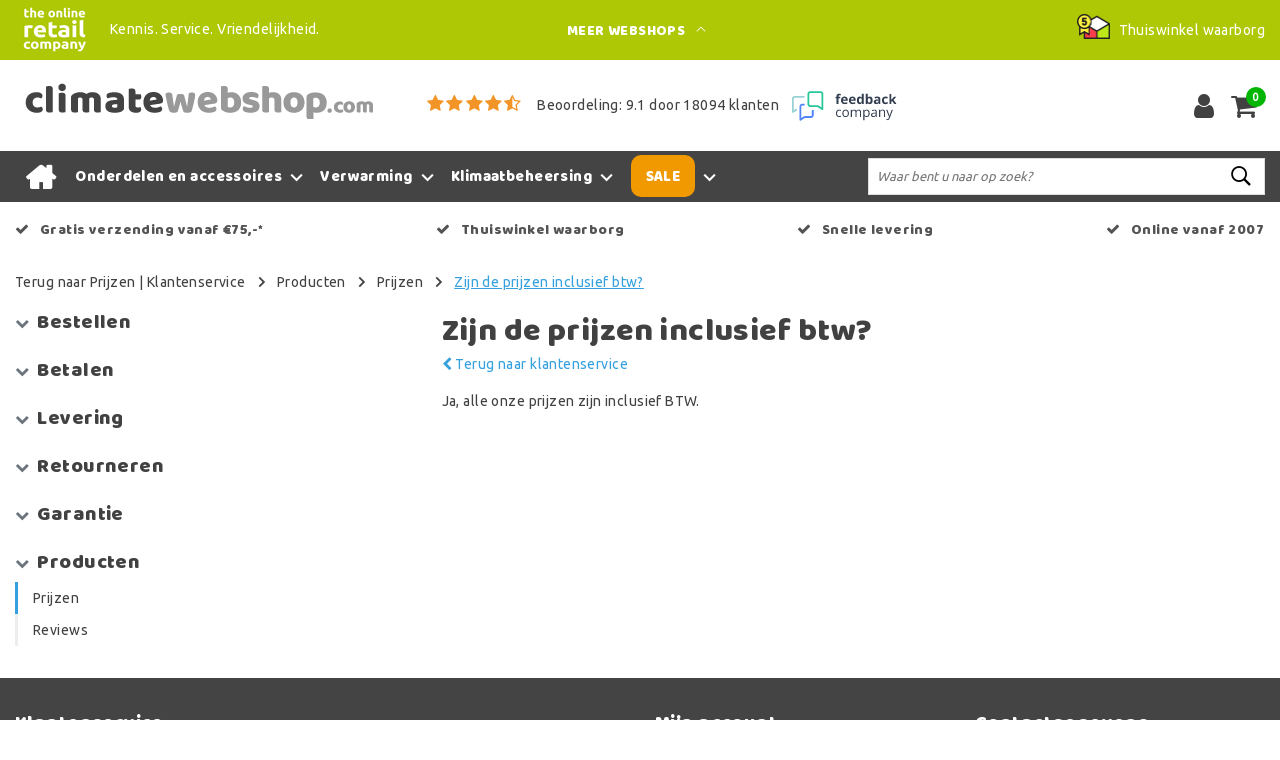

--- FILE ---
content_type: text/html;charset=utf-8
request_url: https://www.climatewebshop.com/klantenservice/producten/prijzen/zijn-de-prijzen-inclusief-btw/
body_size: 17299
content:
<!DOCTYPE html>
<html lang="nl">
  <head>
         <!--
		Climatewebshop.com by InStijl Media
    InStijl Media Custom Theme based on Theme Unity for The Online Retail Company
    Development by InStijl Media
    https://www.instijlmedia.nl
    -->
    
  
        <meta charset="utf-8"/>
<!-- [START] 'blocks/head.rain' -->
<!--

  (c) 2008-2026 Lightspeed Netherlands B.V.
  http://www.lightspeedhq.com
  Generated: 20-01-2026 @ 21:19:37

-->
<link rel="canonical" href="https://www.climatewebshop.com/klantenservice/producten/prijzen/zijn-de-prijzen-inclusief-btw/"/>
<link rel="alternate" href="https://www.climatewebshop.com/index.rss" type="application/rss+xml" title="Nieuwe producten"/>
<meta name="robots" content="noodp,noydir"/>
<meta name="google-site-verification" content="bdn5AAL33_AyH05q_u5vDvdA8QGxvS0P6vQ0Xzgz6Xw"/>
<meta name="google-site-verification" content="oZ0zo05GW9WprP8g4khjsWOMOGa-alO8CZrACqqstbs"/>
<meta property="og:url" content="https://www.climatewebshop.com/klantenservice/producten/prijzen/zijn-de-prijzen-inclusief-btw/?source=facebook"/>
<meta property="og:site_name" content="Climatewebshop.com"/>
<meta property="og:title" content="Zijn de prijzen inclusief btw?"/>
<meta property="og:description" content="Climatewebshop.com is de online leverancier van klimaatproducten voor thuis. Van petroleumkachels tot airco&#039;s, we hebben het allemaal!"/>
<script>
(function(w,d,s,l,i){w[l]=w[l]||[];w[l].push({'gtm.start':new Date().getTime(),event:'gtm.js'});var f=d.getElementsByTagName(s)[0],j=d.createElement(s),dl=l!='dataLayer'?'&l='+l:'';j.async=true;j.src='https://sst.climatewebshop.com/KcdJ47Uf9N.js?tg='+i+dl;f.parentNode.insertBefore(j,f);})(window,document,'script','dataLayer','KVVKXFK');
</script>
<script>
/* CRW - Head injection by InStijl Media - generated at: 20-01-2026 12:15:07 */
var ism_rating = "9.1";
var ism_rating_5 = "4.55";
var ism_ratingcount = "18094";
var ism_ratingpage = "https://www.feedbackcompany.com/nl-nl/reviews/the-online-retail-company/";
var ism_last_reviews = '[{"review_id":0,"name":"Sebastiaan Delsing","date":"20-01-2026","score":10,"review":"Superservice en ook super snelle reactie op mijn mail. Dat zie je tegenwoordig niet meer zo veel. Ik had de website open voor een kachel voor 259 euro... Ik zoek alles altijd goed uit en steeds op nieuwe tabbladen. Een uur later was het opeens 269 op de website dus ik een mail gestuurd. Ben gaan lunchen en na de lunch kreeg ik hem alsnog voor 259 volgens de mail..... Dus ik bestellen was die al 279..... Tja ik mail gestuurd vanwege mijn bestelling..... Geen probleem u krijgt hem voor 259 zoals afgesproken....... Super gewoon eigenlijk zoals het hoort maar ik zie dat niet meer zo vaak"},{"review_id":1,"name":"Ben Groenen","date":"20-01-2026","score":9,"review":"Goede ervaring"},{"review_id":2,"name":"Carine Vandenberghe","date":"19-01-2026","score":9,"review":"vlotte bestelling en verzending aan een correcte prijs"},{"review_id":3,"name":"Hendrik Westerhuis","date":"19-01-2026","score":10,"review":"voor de eerste keer en is voor herhaling vatbaar"},{"review_id":4,"name":"FRANS KONINGS","date":"19-01-2026","score":7,"review":"GOED"},{"review_id":5,"name":"Remco Goulooze","date":"19-01-2026","score":10,"review":"Snelle levering. Goede kous. Het verschil met de oude kous was optisch niet echt te zien maar met het branden geeft het kleine kacheltje weer een enorme bron van warmte "},{"review_id":6,"name":"Gisela","date":"19-01-2026","score":9,"review":"Heel tevreden mee!!! Bestel altijd voer voor mijn paard bij Eco. De levering is heel snel!! De volgende dag heb ik het al in huis. Echt super fijn."},{"review_id":7,"name":"Gertrude Ceeder","date":"19-01-2026","score":9,"review":"Ik heb mijn bestelling keurig ontvangen en heel netjes ingepakt. Dat tasje erbij is helemaal perfect voor het opbergen."},{"review_id":8,"name":"Mary","date":"18-01-2026","score":10,"review":"Prima contact "},{"review_id":9,"name":"Jolanda Koningstein","date":"18-01-2026","score":10,"review":"Vlot en netjes"}]';
var review_system = "<a href=\'https://www.feedbackcompany.com/nl-nl/reviews/the-online-retail-company/\' target=\'_blank\'>The Feedback Company</a>";
var shop_name = "Climatewebshop.com";
var starsColor = "#F39200";
var languages = ["/", "/nl/", "/en/", "/de/", "/da/", "/us/", "/es/", "/fr/", "/fc/", "/it/", "/no/", "/pl/"];

/* Inject Rich Snippets */
    (function(){
        var data = {
                "@context": "http://schema.org",
                "@type": "Organization",
                "name" : "Climatewebshop.com",
                "aggregateRating": {
                      "@type": "AggregateRating",
                      "ratingValue" : "9.1",
                      "bestRating" : "10",
                      "reviewCount" : "18094",
                      "worstRating" : "1"
                }
        };
        var script = document.createElement("script");
        script.type = "application/ld+json";
        script.innerHTML = JSON.stringify(data);
        document.getElementsByTagName("head")[0].appendChild(script);
    })(document);
</script>
<!--[if lt IE 9]>
<script src="https://cdn.webshopapp.com/assets/html5shiv.js?2025-02-20"></script>
<![endif]-->
<!-- [END] 'blocks/head.rain' -->
    


<meta http-equiv="X-UA-Compatible" content="IE=Edge">
<title>Zijn de prijzen inclusief btw? | Climatewebshop.com</title>
<meta name="description" content="Climatewebshop.com is de online leverancier van klimaatproducten voor thuis. Van petroleumkachels tot airco&#039;s, we hebben het allemaal!">
<meta name="keywords" content="Zijn, de, prijzen, inclusief, btw?, zibro, qlima, petroleumkachel, vuurke, firelux, brandstof, petroleum, ontvochtiger, bevochtiger, ventilator, vochtproblemen, klimaatwinkel">
<meta name="HandheldFriendly" content="true">
<meta name="viewport" content="width=device-width, initial-scale=1, viewport-fit=cover">
<meta name="author" content="//www.instijlmedia.nl/">
<meta name="apple-mobile-web-app-capable" content="yes">
<meta name="apple-mobile-web-app-status-bar-style" content="#fff">
<link rel="icon" type="image/x-icon" href="https://cdn.webshopapp.com/shops/20368/themes/157763/assets/favicon.ico?20260109132747">
<link rel="apple-touch-icon" href="https://cdn.webshopapp.com/shops/20368/themes/157763/assets/favicon.ico?20260109132747">
<meta property="fb:app_id" content="966242223397117"/>
<meta property="og:type" content="website"> 
<meta property="og:description" content="Climatewebshop.com is de online leverancier van klimaatproducten voor thuis. Van petroleumkachels tot airco&#039;s, we hebben het allemaal!">
<meta property="og:image" content="https://cdn.webshopapp.com/shops/20368/themes/157763/assets/logo.png?20260109132747">


<link rel="preconnect" href="https://fonts.googleapis.com">
<link rel="preconnect" href="https://fonts.gstatic.com" crossorigin>
<link rel="preload" href="//fonts.googleapis.com/css?family=Ubuntu:100,300,400,600" as="style">
<link rel="preload" href="//fonts.googleapis.com/css?family=Baloo%20Chettan:100,300,400,600" as="style">
<link rel="preload" href="https://fonts.googleapis.com/css2?family=Roboto+Slab:wght@100;300;400;600&display=swap" as="style">
<link rel="preload" href="https://cdn.webshopapp.com/shops/20368/themes/157763/assets/font-awesome-min.css?2026010913275720210105154822" as="style" />

	<link rel="stylesheet" href="https://cdn.webshopapp.com/shops/20368/themes/157763/assets/stylesheet.css?January 20, 2026 21:19?2026010913275720210105154822" />
  <link rel="stylesheet" href="https://cdn.webshopapp.com/shops/20368/themes/157763/assets/ism-bootstrap-min.css?2026010913275720210105154822" />
  <link rel="stylesheet" href="https://cdn.webshopapp.com/shops/20368/themes/157763/assets/settings.css?January 20, 2026 21:19?2026010913275720210105154822" /> 
    <link rel="stylesheet" href="https://cdn.webshopapp.com/shops/20368/themes/157763/assets/media-queries.css?January 20, 2026 21:19?2026010913275720210105154822" />
    
<link rel="preload" href="https://cdn.webshopapp.com/shops/20368/themes/157763/assets/owl-carousel-min.css?2026010913275720210105154822" as="style" />
<link rel="stylesheet" href="https://cdn.webshopapp.com/shops/20368/themes/157763/assets/owl-carousel-min.css?2026010913275720210105154822" />
<script src="https://cdn.webshopapp.com/shops/20368/themes/157763/assets/jquery-3-1-1-min.js?2026010913275720210105154822"></script>
<script src="https://cdn.webshopapp.com/shops/20368/themes/157763/assets/owl-carousel-min.js?2026010913275720210105154822"></script>

         <script type="application/ld+json">
			{
				"@context": "http://schema.org/",
				"@type": "Organization",
				"url": "https://www.climatewebshop.com/",
				"name": "Climatewebshop.com",
				"legalName": "Climatewebshop.com",
				"description": "Climatewebshop.com is de online leverancier van klimaatproducten voor thuis. Van petroleumkachels tot airco&#039;s, we hebben het allemaal!",
				"logo": "https://cdn.webshopapp.com/shops/20368/themes/157763/assets/logo.png?20260109132747",
				"image": "https://cdn.webshopapp.com/shops/20368/themes/157763/assets/logo.png?20260109132747",
				"contactPoint": {
					"@type": "ContactPoint",
					"contactType": "Customer service",
					"telephone": "(+31) (0) (598) 381 001"
				},
				"address": {
					"@type": "PostalAddress",
					"streetAddress": "Hoofdstraat",
					"addressRegion": "Groningen",
					"postalCode": "9601 EM",
					"addressCountry": "The Netherlands"
				}
			}
</script>
<script type="application/ld+json">
{
  "@context": "https://schema.org",
  "@type": "WebSite",
  "url": "https://www.climatewebshop.com/",
  "potentialAction": {
    "@type": "SearchAction",
    "target": "https://www.climatewebshop.com/search/{q}",
    "query-input": "required name=q"
  }
}
</script>
<style>
.bundle-product-quantity { background:#35a0de; }
</style>
<style>
.modal {z-index: 10500000000;}
.modal .cart-footer .btn {margin-bottom:10px;}
</style>

<link rel="stylesheet" href="https://cdn.webshopapp.com/shops/20368/themes/157763/assets/custom.css?2026010913275720210105154822" />
      	    <script>var ism_blog = '0';</script>                 <script>
var google_tag_params = {
  ecomm_prodid: '',
  ecomm_pagetype: 'other',
  ecomm_totalvalue: 0.00,
};
</script>
<script>
dataLayer = [{google_tag_params: window.google_tag_params}];
</script>
  </head>
 	<body class="body osx webkit" e>
    
        	
<script>
function onProductClick(id,name,price,brand,variant,category,index,quantity) {
  // console.log('onProductClick('+id+','+name+','+price+','+brand+','+variant+','+category+','+index+','+quantity+') fired');
  dataLayer.push({ ecommerce: null });  // Clear the previous ecommerce object.
  dataLayer.push({
    event: "select_item",
    ecommerce: {
      items: [{
        item_name: name, // Name or ID is required.
        item_id: id,
        item_brand: brand,
        item_category: '',
        item_variant: variant,
        item_list_name: '',
        item_list_id: '',
        index: index,
        quantity: quantity,
        price: price
      }]
    }
  });
}
function ecom_addToCart() {
  // console.log('ecom_addToCart() fired');
  var product_quantity = $('.cart-details .quantity > input').val();
  dataLayer.push({ ecommerce: null });  // Clear the previous ecommerce object.
  dataLayer.push({
    event: "add_to_cart",
    ecommerce: {
      items: [{
        item_name: "",
        item_id: "",
        price: "0.00",
        item_brand: "",
                item_variant: "",
        item_list_name: "",
        item_list_id: "",
        index: "",
        quantity: product_quantity
      }]
    }
  });
}
function ecom_removeFromCart(id,name,price,brand,category,variant,quantity) {
  // console.log('ecom_removeFromCart('+id+','+name+','+price+','+brand+','+category+','+variant+','+quantity+') fired');
  dataLayer.push({ ecommerce: null });  // Clear the previous ecommerce object.
  dataLayer.push({
    event: "remove_from_cart",
    ecommerce: {
      items: [{
        item_name: name,
        item_id: id,
        price: price,
        item_brand: brand,
        item_category: category,
        item_variant: variant,
        item_list_name: "",
        item_list_id: "",
        index: "",
        quantity: quantity
      }]
    }
  });
}
function onCheckout() {
  // console.log('onCheckout() fired');
  dataLayer.push({ ecommerce: null });  // Clear the previous ecommerce object.
  dataLayer.push({
    event: "begin_checkout",
    ecommerce: {
      items: [
              ]
    }
  });
}
</script>
    

<!-- Google Tag Manager -->
<script>(function(w,d,s,l,i){w[l]=w[l]||[];w[l].push({'gtm.start':
new Date().getTime(),event:'gtm.js'});var f=d.getElementsByTagName(s)[0],
j=d.createElement(s),dl=l!='dataLayer'?'&l='+l:'';j.async=true;j.src=
'https://www.googletagmanager.com/gtm.js?id='+i+dl;f.parentNode.insertBefore(j,f);
})(window,document,'script','dataLayer','GTM-KH46ZRS');</script>
<!-- End Google Tag Manager -->
<!-- Google Tag Manager (noscript) -->
<noscript><iframe src="https://www.googletagmanager.com/ns.html?id=GTM-KH46ZRS"
height="0" width="0" style="display:none;visibility:hidden"></iframe></noscript>
<!-- End Google Tag Manager (noscript) -->
        
  	    
              <div id="page custom_layout" class="page page-">
      <div id="wrapper" class="wrapper">
                        <div id="resMenu" class="sidenav"> 
  <div class="menu-text">
    <a href="https://www.climatewebshop.com/" title="Climatewebshop.com">
    	<strong>Climatewebshop.com</strong>
    </a>
  </div>
  <div id="resMenuCloser" onclick="$('body, #resMenu, .btn-mobile.menu').removeClass('open');">
    <span class="pe-7s-close"></span>
  </div>
  <div class="clear"></div>
  <div id="resNav">
    <ul class="categories list-unstyled p-0 m-0">
      <li class="item homepage">
        <a href="https://www.climatewebshop.com/" title="Climatewebshop.com"><strong>Homepage</strong></a>
      </li>
            <li class="item category">
        <a href="" title="Onderdelen en accessoires" onclick="return false;"><span>Onderdelen en accessoires</span></a>
                <span class="pe-7s-angle-right"></span>
        <ul class="list-unstyled p-0 m-0">
          <li class="item goback">
        		<a href="" title="Onderdelen en accessoires" onclick="$(this).closest('ul').removeClass('nav-active');return false;"><i class="pe-7s-angle-left"></i><span class="text">Terug naar Menu</span></a>
          </li>
          <li class="item">
        		<a href="https://www.climatewebshop.com/onderdelen-en-accessoires/" title="Onderdelen en accessoires"><strong>Onderdelen en accessoires</strong></a>
          </li>
                    <li class="item">
            <a href="https://www.climatewebshop.com/onderdelen-en-accessoires/alleszuigers/" title="Alleszuigers"><span>Alleszuigers</span></a>
                      </li>
                    <li class="item">
            <a href="https://www.climatewebshop.com/onderdelen-en-accessoires/aszuigers/" title="Aszuigers"><span>Aszuigers</span></a>
                      </li>
                    <li class="item">
            <a href="https://www.climatewebshop.com/onderdelen-en-accessoires/batterijen/" title="Batterijen"><span>Batterijen</span></a>
                      </li>
                    <li class="item">
            <a href="https://www.climatewebshop.com/onderdelen-en-accessoires/desinfectiemiddelen/" title="Desinfectiemiddelen"><span>Desinfectiemiddelen</span></a>
                      </li>
                    <li class="item">
            <a href="https://www.climatewebshop.com/onderdelen-en-accessoires/onderdelen-voor-airco/" title="Onderdelen voor airco"><span>Onderdelen voor airco</span></a>
                      </li>
                    <li class="item">
            <a href="https://www.climatewebshop.com/onderdelen-en-accessoires/onderdelen-voor-alleszuigers/" title="Onderdelen voor alleszuigers"><span>Onderdelen voor alleszuigers</span></a>
                      </li>
                    <li class="item">
            <a href="https://www.climatewebshop.com/onderdelen-en-accessoires/onderdelen-voor-aszuigers/" title="Onderdelen voor aszuigers"><span>Onderdelen voor aszuigers</span></a>
                      </li>
                    <li class="item">
            <a href="https://www.climatewebshop.com/onderdelen-en-accessoires/onderdelen-voor-luchtbevochtigers/" title="Onderdelen voor luchtbevochtigers"><span>Onderdelen voor luchtbevochtigers</span></a>
                      </li>
                    <li class="item">
            <a href="https://www.climatewebshop.com/onderdelen-en-accessoires/onderdelen-voor-luchtontvochtigers/" title="Onderdelen voor luchtontvochtigers"><span>Onderdelen voor luchtontvochtigers</span></a>
                      </li>
                    <li class="item">
            <a href="https://www.climatewebshop.com/onderdelen-en-accessoires/onderdelen-voor-luchtreinigers/" title="Onderdelen voor luchtreinigers"><span>Onderdelen voor luchtreinigers</span></a>
                      </li>
                    <li class="item">
            <a href="" title="Onderdelen voor petroleumkachels" onclick="return false;"><span>Onderdelen voor petroleumkachels</span></a>
                        <span class="pe-7s-angle-right"></span>
            <ul class="list-unstyled p-0 m-0">
              <li class="item goback">
        				<a href="" title="Onderdelen en accessoires" onclick="$(this).closest('ul').removeClass('nav-active');return false;"><i class="pe-7s-angle-left"></i><span>Terug naar Onderdelen en accessoires</span></a>
          		</li>
              <li class="item">
                <a href="https://www.climatewebshop.com/onderdelen-en-accessoires/onderdelen-voor-petroleumkachels/" title="Onderdelen voor petroleumkachels"><strong>Onderdelen voor petroleumkachels</strong></a>
              </li>
                            <li class="item">
                <a href="https://www.climatewebshop.com/onderdelen-en-accessoires/onderdelen-voor-petroleumkachels/branderglazen/" title="Branderglazen">Branderglazen</a>
              </li>
                            <li class="item">
                <a href="https://www.climatewebshop.com/onderdelen-en-accessoires/onderdelen-voor-petroleumkachels/brandermatten/" title="Brandermatten">Brandermatten</a>
              </li>
                            <li class="item">
                <a href="https://www.climatewebshop.com/onderdelen-en-accessoires/onderdelen-voor-petroleumkachels/gloeispiraal/" title="Gloeispiraal">Gloeispiraal</a>
              </li>
                            <li class="item">
                <a href="https://www.climatewebshop.com/onderdelen-en-accessoires/onderdelen-voor-petroleumkachels/hevelpompjes/" title="Hevelpompjes">Hevelpompjes</a>
              </li>
                            <li class="item">
                <a href="https://www.climatewebshop.com/onderdelen-en-accessoires/onderdelen-voor-petroleumkachels/kachelbrandstof/" title="Kachelbrandstof">Kachelbrandstof</a>
              </li>
                            <li class="item">
                <a href="https://www.climatewebshop.com/onderdelen-en-accessoires/onderdelen-voor-petroleumkachels/kousen/" title="Kousen">Kousen</a>
              </li>
                            <li class="item">
                <a href="https://www.climatewebshop.com/onderdelen-en-accessoires/onderdelen-voor-petroleumkachels/onderstellen-voor-kachels/" title="Onderstellen voor kachels">Onderstellen voor kachels</a>
              </li>
                            <li class="item">
                <a href="https://www.climatewebshop.com/onderdelen-en-accessoires/onderdelen-voor-petroleumkachels/tankdoppen/" title="Tankdoppen">Tankdoppen</a>
              </li>
                            <li class="item">
                <a href="https://www.climatewebshop.com/onderdelen-en-accessoires/onderdelen-voor-petroleumkachels/wisseltank/" title="Wisseltank">Wisseltank</a>
              </li>
                            <li class="item">
                <a href="https://www.climatewebshop.com/onderdelen-en-accessoires/onderdelen-voor-petroleumkachels/zeefjes/" title="Zeefjes">Zeefjes</a>
              </li>
                          </ul>
                      </li>
                    <li class="item">
            <a href="https://www.climatewebshop.com/onderdelen-en-accessoires/onderdelen-voor-warmtekanonnen/" title="Onderdelen voor warmtekanonnen"><span>Onderdelen voor warmtekanonnen</span></a>
                      </li>
                  </ul>
              </li>
            <li class="item category">
        <a href="" title="Verwarming" onclick="return false;"><span>Verwarming</span></a>
                <span class="pe-7s-angle-right"></span>
        <ul class="list-unstyled p-0 m-0">
          <li class="item goback">
        		<a href="" title="Verwarming" onclick="$(this).closest('ul').removeClass('nav-active');return false;"><i class="pe-7s-angle-left"></i><span class="text">Terug naar Menu</span></a>
          </li>
          <li class="item">
        		<a href="https://www.climatewebshop.com/verwarming/" title="Verwarming"><strong>Verwarming</strong></a>
          </li>
                    <li class="item">
            <a href="" title="Bio-ethanol haard" onclick="return false;"><span>Bio-ethanol haard</span></a>
                        <span class="pe-7s-angle-right"></span>
            <ul class="list-unstyled p-0 m-0">
              <li class="item goback">
        				<a href="" title="Verwarming" onclick="$(this).closest('ul').removeClass('nav-active');return false;"><i class="pe-7s-angle-left"></i><span>Terug naar Verwarming</span></a>
          		</li>
              <li class="item">
                <a href="https://www.climatewebshop.com/verwarming/bio-ethanol-haard/" title="Bio-ethanol haard"><strong>Bio-ethanol haard</strong></a>
              </li>
                            <li class="item">
                <a href="https://www.climatewebshop.com/verwarming/bio-ethanol-haard/bio-ethanol-haard-binnen/" title="Bio-ethanol haard binnen">Bio-ethanol haard binnen</a>
              </li>
                            <li class="item">
                <a href="https://www.climatewebshop.com/verwarming/bio-ethanol-haard/bio-ethanol-haard-buiten/" title="Bio-ethanol haard buiten">Bio-ethanol haard buiten</a>
              </li>
                            <li class="item">
                <a href="https://www.climatewebshop.com/verwarming/bio-ethanol-haard/ethanol/" title="Ethanol">Ethanol</a>
              </li>
                          </ul>
                      </li>
                    <li class="item">
            <a href="https://www.climatewebshop.com/verwarming/brandstof-voor-de-kachel/" title="Brandstof voor de kachel"><span>Brandstof voor de kachel</span></a>
                      </li>
                    <li class="item">
            <a href="https://www.climatewebshop.com/verwarming/campingkachel/" title="Campingkachel "><span>Campingkachel </span></a>
                      </li>
                    <li class="item">
            <a href="" title="Elektrische kachels" onclick="return false;"><span>Elektrische kachels</span></a>
                        <span class="pe-7s-angle-right"></span>
            <ul class="list-unstyled p-0 m-0">
              <li class="item goback">
        				<a href="" title="Verwarming" onclick="$(this).closest('ul').removeClass('nav-active');return false;"><i class="pe-7s-angle-left"></i><span>Terug naar Verwarming</span></a>
          		</li>
              <li class="item">
                <a href="https://www.climatewebshop.com/verwarming/elektrische-kachels/" title="Elektrische kachels"><strong>Elektrische kachels</strong></a>
              </li>
                            <li class="item">
                <a href="https://www.climatewebshop.com/verwarming/elektrische-kachels/elektrische-kachel-badkamer/" title="Elektrische kachel badkamer">Elektrische kachel badkamer</a>
              </li>
                            <li class="item">
                <a href="https://www.climatewebshop.com/verwarming/elektrische-kachels/elektrische-kachel-woonkamer/" title="Elektrische kachel woonkamer">Elektrische kachel woonkamer</a>
              </li>
                            <li class="item">
                <a href="https://www.climatewebshop.com/verwarming/elektrische-kachels/elektrische-kachel-camping/" title="Elektrische kachel camping">Elektrische kachel camping</a>
              </li>
                          </ul>
                      </li>
                    <li class="item">
            <a href="" title="Gaskachel" onclick="return false;"><span>Gaskachel</span></a>
                        <span class="pe-7s-angle-right"></span>
            <ul class="list-unstyled p-0 m-0">
              <li class="item goback">
        				<a href="" title="Verwarming" onclick="$(this).closest('ul').removeClass('nav-active');return false;"><i class="pe-7s-angle-left"></i><span>Terug naar Verwarming</span></a>
          		</li>
              <li class="item">
                <a href="https://www.climatewebshop.com/verwarming/gaskachel/" title="Gaskachel"><strong>Gaskachel</strong></a>
              </li>
                            <li class="item">
                <a href="https://www.climatewebshop.com/verwarming/gaskachel/gaskachel-binnen/" title="Gaskachel binnen">Gaskachel binnen</a>
              </li>
                            <li class="item">
                <a href="https://www.climatewebshop.com/verwarming/gaskachel/gaskachel-buiten/" title="Gaskachel buiten">Gaskachel buiten</a>
              </li>
                            <li class="item">
                <a href="https://www.climatewebshop.com/verwarming/gaskachel/gaskachel-camping/" title="Gaskachel camping">Gaskachel camping</a>
              </li>
                          </ul>
                      </li>
                    <li class="item">
            <a href="https://www.climatewebshop.com/verwarming/gebruikte-zibro-en-qlima-kachels/" title="Gebruikte Zibro en Qlima kachels"><span>Gebruikte Zibro en Qlima kachels</span></a>
                      </li>
                    <li class="item">
            <a href="https://www.climatewebshop.com/verwarming/heteluchtkanon/" title="Heteluchtkanon"><span>Heteluchtkanon</span></a>
                      </li>
                    <li class="item">
            <a href="https://www.climatewebshop.com/verwarming/infrarood-verwarming/" title="Infrarood verwarming"><span>Infrarood verwarming</span></a>
                      </li>
                    <li class="item">
            <a href="https://www.climatewebshop.com/verwarming/kachel-binnen/" title="Kachel binnen"><span>Kachel binnen</span></a>
                      </li>
                    <li class="item">
            <a href="" title="Pelletkachels" onclick="return false;"><span>Pelletkachels</span></a>
                        <span class="pe-7s-angle-right"></span>
            <ul class="list-unstyled p-0 m-0">
              <li class="item goback">
        				<a href="" title="Verwarming" onclick="$(this).closest('ul').removeClass('nav-active');return false;"><i class="pe-7s-angle-left"></i><span>Terug naar Verwarming</span></a>
          		</li>
              <li class="item">
                <a href="https://www.climatewebshop.com/verwarming/pelletkachels/" title="Pelletkachels"><strong>Pelletkachels</strong></a>
              </li>
                            <li class="item">
                <a href="https://www.climatewebshop.com/verwarming/pelletkachels/kleine-pelletkachel/" title="Kleine pelletkachel">Kleine pelletkachel</a>
              </li>
                            <li class="item">
                <a href="https://www.climatewebshop.com/verwarming/pelletkachels/pelletkachel-buiten/" title="Pelletkachel buiten">Pelletkachel buiten</a>
              </li>
                            <li class="item">
                <a href="https://www.climatewebshop.com/verwarming/pelletkachels/pelletkachel-onderdelen/" title="Pelletkachel onderdelen">Pelletkachel onderdelen</a>
              </li>
                          </ul>
                      </li>
                    <li class="item">
            <a href="" title="Petroleumkachels" onclick="return false;"><span>Petroleumkachels</span></a>
                        <span class="pe-7s-angle-right"></span>
            <ul class="list-unstyled p-0 m-0">
              <li class="item goback">
        				<a href="" title="Verwarming" onclick="$(this).closest('ul').removeClass('nav-active');return false;"><i class="pe-7s-angle-left"></i><span>Terug naar Verwarming</span></a>
          		</li>
              <li class="item">
                <a href="https://www.climatewebshop.com/verwarming/petroleumkachels/" title="Petroleumkachels"><strong>Petroleumkachels</strong></a>
              </li>
                            <li class="item">
                <a href="https://www.climatewebshop.com/verwarming/petroleumkachels/laserkachel/" title="Laserkachel">Laserkachel</a>
              </li>
                            <li class="item">
                <a href="https://www.climatewebshop.com/verwarming/petroleumkachels/kouskachels/" title="Kouskachels">Kouskachels</a>
              </li>
                            <li class="item">
                <a href="https://www.climatewebshop.com/verwarming/petroleumkachels/laser-gevelkachel/" title="Laser gevelkachel">Laser gevelkachel</a>
              </li>
                            <li class="item">
                <a href="https://www.climatewebshop.com/verwarming/petroleumkachels/brandstof/" title="Brandstof">Brandstof</a>
              </li>
                          </ul>
                      </li>
                    <li class="item">
            <a href="" title="Terrasverwarming" onclick="return false;"><span>Terrasverwarming</span></a>
                        <span class="pe-7s-angle-right"></span>
            <ul class="list-unstyled p-0 m-0">
              <li class="item goback">
        				<a href="" title="Verwarming" onclick="$(this).closest('ul').removeClass('nav-active');return false;"><i class="pe-7s-angle-left"></i><span>Terug naar Verwarming</span></a>
          		</li>
              <li class="item">
                <a href="https://www.climatewebshop.com/verwarming/terrasverwarming/" title="Terrasverwarming"><strong>Terrasverwarming</strong></a>
              </li>
                            <li class="item">
                <a href="https://www.climatewebshop.com/verwarming/terrasverwarming/toebehoren/" title="Toebehoren">Toebehoren</a>
              </li>
                            <li class="item">
                <a href="https://www.climatewebshop.com/verwarming/terrasverwarming/hoes-terrasverwarmer/" title="Hoes terrasverwarmer">Hoes terrasverwarmer</a>
              </li>
                          </ul>
                      </li>
                  </ul>
              </li>
            <li class="item category">
        <a href="" title="Klimaatbeheersing" onclick="return false;"><span>Klimaatbeheersing</span></a>
                <span class="pe-7s-angle-right"></span>
        <ul class="list-unstyled p-0 m-0">
          <li class="item goback">
        		<a href="" title="Klimaatbeheersing" onclick="$(this).closest('ul').removeClass('nav-active');return false;"><i class="pe-7s-angle-left"></i><span class="text">Terug naar Menu</span></a>
          </li>
          <li class="item">
        		<a href="https://www.climatewebshop.com/klimaatbeheersing/" title="Klimaatbeheersing"><strong>Klimaatbeheersing</strong></a>
          </li>
                    <li class="item">
            <a href="" title="Airco" onclick="return false;"><span>Airco</span></a>
                        <span class="pe-7s-angle-right"></span>
            <ul class="list-unstyled p-0 m-0">
              <li class="item goback">
        				<a href="" title="Klimaatbeheersing" onclick="$(this).closest('ul').removeClass('nav-active');return false;"><i class="pe-7s-angle-left"></i><span>Terug naar Klimaatbeheersing</span></a>
          		</li>
              <li class="item">
                <a href="https://www.climatewebshop.com/klimaatbeheersing/airco/" title="Airco"><strong>Airco</strong></a>
              </li>
                            <li class="item">
                <a href="https://www.climatewebshop.com/klimaatbeheersing/airco/mobiele-aircos/" title="Mobiele airco&#039;s ">Mobiele airco&#039;s </a>
              </li>
                            <li class="item">
                <a href="https://www.climatewebshop.com/klimaatbeheersing/airco/split-units/" title="Split units">Split units</a>
              </li>
                            <li class="item">
                <a href="https://www.climatewebshop.com/klimaatbeheersing/airco/onderdelen-en-accessoires/" title="Onderdelen en accessoires">Onderdelen en accessoires</a>
              </li>
                          </ul>
                      </li>
                    <li class="item">
            <a href="https://www.climatewebshop.com/klimaatbeheersing/bevochtigers/" title="Bevochtigers"><span>Bevochtigers</span></a>
                      </li>
                    <li class="item">
            <a href="https://www.climatewebshop.com/klimaatbeheersing/luchtreinigers/" title="Luchtreinigers"><span>Luchtreinigers</span></a>
                      </li>
                    <li class="item">
            <a href="https://www.climatewebshop.com/klimaatbeheersing/ontvochtigers/" title="Ontvochtigers"><span>Ontvochtigers</span></a>
                      </li>
                    <li class="item">
            <a href="https://www.climatewebshop.com/klimaatbeheersing/ventilatoren/" title="Ventilatoren"><span>Ventilatoren</span></a>
                      </li>
                  </ul>
              </li>
            <li class="item category">
        <a href="" title="SALE" onclick="return false;"><span>SALE</span></a>
                <span class="pe-7s-angle-right"></span>
        <ul class="list-unstyled p-0 m-0">
          <li class="item goback">
        		<a href="" title="SALE" onclick="$(this).closest('ul').removeClass('nav-active');return false;"><i class="pe-7s-angle-left"></i><span class="text">Terug naar Menu</span></a>
          </li>
          <li class="item">
        		<a href="https://www.climatewebshop.com/sale/" title="SALE"><strong>SALE</strong></a>
          </li>
                    <li class="item">
            <a href="https://www.climatewebshop.com/sale/aanbiedingen/" title="Aanbiedingen"><span>Aanbiedingen</span></a>
                      </li>
                    <li class="item">
            <a href="https://www.climatewebshop.com/sale/outlet/" title="Outlet"><span>Outlet</span></a>
                      </li>
                  </ul>
              </li>
          </ul>
    <ul class="list-unstyled p-0 m-0">
                  <li class="item">
        <a href="https://www.climatewebshop.com/klantenservice/" title="Contact klantenservice" class="itemlink">
          Contact klantenservice
        </a>
      </li>
            <li class="item">
        <a href="https://www.climatewebshop.com/klantenservice/bestellen/bestellen-wijzigen-of-annuleren/" title="Bestellen, wijzigen of annuleren" class="itemlink">
          Bestellen, wijzigen of annuleren
        </a>
      </li>
            <li class="item">
        <a href="https://www.climatewebshop.com/klantenservice/betalen/" title="Betalen" class="itemlink">
          Betalen
        </a>
      </li>
            <li class="item">
        <a href="https://www.climatewebshop.com/klantenservice/levering/" title="Bezorgen en afhalen" class="itemlink">
          Bezorgen en afhalen
        </a>
      </li>
            <li class="item">
        <a href="https://www.climatewebshop.com/klantenservice/retourneren/" title="Retourneren" class="itemlink">
          Retourneren
        </a>
      </li>
            <li class="item">
        <a href="https://www.climatewebshop.com/klantenservice/levering/verzending-en-levertijden/" title="Verzending en levertijden" class="itemlink">
          Verzending en levertijden
        </a>
      </li>
            <li class="item">
        <a href="https://www.climatewebshop.com/klantenservice/garantie/" title="Garantie en reparatie" class="itemlink">
          Garantie en reparatie
        </a>
      </li>
            <li class="item">
        <a href="https://www.climatewebshop.com/service/general-terms-conditions/" title="Algemene voorwaarden" class="itemlink">
          Algemene voorwaarden
        </a>
      </li>
            <li class="item">
        <a href="https://www.climatewebshop.com/service/privacy-policy/" title="Privacy Policy" class="itemlink">
          Privacy Policy
        </a>
      </li>
            <li class="item">
        <a href="https://www.climatewebshop.com/service/about/" title="Over ons" class="itemlink">
          Over ons
        </a>
      </li>
            <li class="item">
        <a href="https://www.climatewebshop.com/service/fysieke-winkel/" title="Fysieke winkel" class="itemlink">
          Fysieke winkel
        </a>
      </li>
            <li class="item">
        <a href="https://www.climatewebshop.com/service/hoe-wij-begonnen/" title="Hoe wij begonnen" class="itemlink">
          Hoe wij begonnen
        </a>
      </li>
                        <li class="item">
        <a href="https://www.climatewebshop.com/brands/" title="Merken" onclick="return false;"><span>Merken</span></a>
                <span class="pe-7s-angle-right"></span>
        <ul class="submenu no-subs list-unstyled p-0 m-0">
          <li class="item goback">
        		<a href="" title="Merken" onclick="$(this).closest('ul').removeClass('nav-active');return false;"><i class="pe-7s-angle-left"></i><span>Terug naar Menu</span></a>
          </li>
          <li class="item">
        		<a href="https://www.climatewebshop.com/brands/" title="Merken"><strong>Merken</strong></a>
          </li>
                    <li class="item">
            <a href="https://www.climatewebshop.com/brands/cit/" title="Cit®">Cit®</a>
          </li>
                    <li class="item">
            <a href="https://www.climatewebshop.com/brands/duracell/" title="Duracell">Duracell</a>
          </li>
                    <li class="item">
            <a href="https://www.climatewebshop.com/brands/eurom/" title="Eurom">Eurom</a>
          </li>
                    <li class="item">
            <a href="https://www.climatewebshop.com/brands/firelux/" title="Firelux">Firelux</a>
          </li>
                    <li class="item">
            <a href="https://www.climatewebshop.com/brands/gently/" title="Gently">Gently</a>
          </li>
                    <li class="item">
            <a href="https://www.climatewebshop.com/brands/kerbl/" title="Kerbl">Kerbl</a>
          </li>
                    <li class="item">
            <a href="https://www.climatewebshop.com/brands/petroheat/" title="PetroHeat">PetroHeat</a>
          </li>
                    <li class="item">
            <a href="https://www.climatewebshop.com/brands/qlima/" title="Qlima">Qlima</a>
          </li>
                    <li class="item">
            <a href="https://www.climatewebshop.com/brands/toyotomi-zibro/" title="Toyotomi/Zibro">Toyotomi/Zibro</a>
          </li>
                    <li class="item">
            <a href="https://www.climatewebshop.com/brands/zibro/" title="Zibro">Zibro</a>
          </li>
                  </ul>
              </li>
                            <li class="item blog">
          <a href="https://www.climatewebshop.com/blogs/actueel/" title="Actueel" onclick="return false;">Actueel</a>
                    <span class="pe-7s-angle-right"></span>
          <ul class="list-unstyled p-0 m-0">
            <li class="item goback">
              <a href="" title="Actueel" onclick="$(this).closest('ul').removeClass('nav-active');return false;"><i class="pe-7s-angle-left"></i><span>Terug naar Menu</span></a>
            </li>
            <li class="item">
              <a href="https://www.climatewebshop.com/blogs/actueel/" title="Actueel"><strong>Actueel</strong></a>
            </li>
                        <li class="item">
              <a href="https://www.climatewebshop.com/blogs/actueel/alles-over-de-zibro-laserkachel/" title="Alles over de Zibro laserkachel">Alles over de Zibro laserkachel</a>
            </li>
                        <li class="item">
              <a href="https://www.climatewebshop.com/blogs/actueel/foutcodes-zibro-laserkachel/" title="Foutcodes Zibro laserkachel ">Foutcodes Zibro laserkachel </a>
            </li>
                        <li class="item">
              <a href="https://www.climatewebshop.com/blogs/actueel/overzicht-technische-verschillen-zibro-laserkachel/" title="Overzicht technische verschillen Zibro laserkachels">Overzicht technische verschillen Zibro laserkachels</a>
            </li>
                        <li class="item">
              <a href="https://www.climatewebshop.com/blogs/actueel/problemen-met-de-lucht-in-huis-of-op-kantoor-ontde/" title="Problemen met de lucht in huis of op kantoor? Ontdek wat je er aan kunt doen ">Problemen met de lucht in huis of op kantoor? Ontdek wat je er aan kunt doen </a>
            </li>
                        <li class="item">
              <a href="https://www.climatewebshop.com/blogs/actueel/alle-informatie-over-een-luchtbevochtiger-climatew/" title="Alle informatie over een luchtbevochtiger">Alle informatie over een luchtbevochtiger</a>
            </li>
                      </ul>
                  </li>
                        </ul>
    <ul class="list-unstyled p-0 m-0">
            <li class="item account">
         <a href="https://www.climatewebshop.com/account/" title="Inloggen">
          <span>Inloggen</span></a>
      </li>
      <li class="item compare"><a href="https://www.climatewebshop.com/compare/" title="Vergelijk"><span>Vergelijk producten</span></a></li>
      <li class="item cart">
         <a href="https://www.climatewebshop.com/account/wishlist/" title="Verlanglijst"><span>Verlanglijst</span>
        </a>
      </li>
      <li class="item cart">
         <a href="https://www.climatewebshop.com/cart/" title="Winkelwagen"><span>Winkelwagen</span>
        </a>
      </li>
    </ul>
  </div>
</div><div id="resCart" class="sidenav ism-cart-menu">
   <div class="cart-title">
        Winkelwagen
        <div id="resCartCloser" onclick="$('body, #resCart, .btn-mobile.cart').removeClass('open');">
          <span class="pe-7s-close"></span>
        </div>
     </div>
   <div class="sidenav-products">
           <div class="cart-products empty-cart">
         <div class="cart-content">U heeft geen artikelen in uw winkelwagen</div>
      </div>
            <div class="cart-footer cart-total">
        <div class="free-shipping">
                        <div class="alert alert-primary mb-2">
          <span>Bestel nu nog voor €50,00 en ontvang gratis verzending!</span>
        </div>
                        </div>
         <table class="total">
                        <tr>
               <td><strong>Totaal</strong></td>
               <td class="totaltotal">€0,00</td>
            </tr>
         </table>
         <a class="btn btn-primary btn-lg btn-block mt-2 btn-checkout" href="https://www.climatewebshop.com/cart/"><i class="ion ion-ios-cart"></i>Bestellen</a>
      </div>
   </div>
</div><div id="resLogin" class="ism-account-menu sidenav">
   <div class="sidenav-container">
     <div class="sidenav-title-box">
       <div class="h3">Mijn account</div>
       <div id="resLoginCloser" onclick="$('body, #resLogin, .btn-mobile.account, .btn-mobile.wishlist').removeClass('open');">
          <span class="pe-7s-close"></span>
        </div>
       <div class="dropdown-divider"></div>
     </div>
			     	<form method="post" id="ism-loginForm" action="https://www.climatewebshop.com/account/loginPost/?return=https%3A%2F%2Fwww.climatewebshop.com%2Fklantenservice%2Fproducten%2Fprijzen%2Fzijn-de-prijzen-inclusief-btw%2F">
            <input type="hidden" name="key" value="1e26addf7fe1a5cc619c4ebe079e2272" />
            <input type="hidden" name="type" value="login" />
            <div class="form-group">
               <label for="ismLoginEmail">E-mailadres</label>
               <input type="email" name="email" class="form-control" id="ismLoginEmail" placeholder="Naam" autocomplete='email' required>
            </div>
            <div class="form-group mb-0">
               <label for="ismLoginPassword">Wachtwoord</label>
               <input type="password" name="password" class="form-control" id="ismLoginPassword" placeholder="Wachtwoord" autocomplete='current-password' required>
            </div>
           <a class="link pb-3 float-right" href="https://www.climatewebshop.com/account/password/"><small>Wachtwoord vergeten?</small></a>
            <button type="submit" class="btn btn-primary no-effect btn-block">Log in</button>
     		</form>
     		<div class="sidenav-title-box pt-3">
           <div class="h3">Nieuwe klant?</div>
           <div class="dropdown-divider"></div>
         </div>
     	<div class="sidenav-content">
     		<ul class="list-checks list-unstyled p-0 m-0 mb-2">
          <li><i class="fa fa-check-circle-o"></i>Bekijk en volg al uw bestellingen</li>
          <li><i class="fa fa-check-circle-o"></i>Maak uw shop-ervaring beter en sneller</li>
          <li><i class="fa fa-check-circle-o"></i>Bewaar uw winkelwagen en hou een verlanglijstje bij</li>
        </ul>
     	</div>
      <a  class="btn btn-primary btn-block" href="https://www.climatewebshop.com/account/register/">Registreren</a>
             </div>
</div>        <div class="content">
          <div class="overlay-bg"></div>
                      <div id="topnavWebshops">
  <!-- SLIDGE TOGGLE -->
    <div class="slideToggle">
    <div class="container-fluid">
      <div class="row">
        <div class="col-xs-12 col-lg-6">
          <div class="h3">Onze andere webshops</div>
                    <ul class="webshops list-unstyled">
                        <li class="webshop"><a href="https://www.barbecuewinkel.com/" target="_blank">barbecue<span style="color:black;">winkel.com</span></a></li>
                        <li class="webshop"><a href="https://www.campingazonderdelen.nl" target="_blank">campingaz<span style="color:black;">onderdelen.nl</span></a></li>
                        <li class="webshop"><a href="https://www.ecodiervoeding.nl/" target="_blank">eco<span style="color:black;">diervoeding.nl</a></a></li>
                        <li class="webshop"><a href="https://www.gallagherwinkel.nl/" target="_blank">gallagher<span style="color:black;">winkel.nl</a></a></li>
                        <li class="webshop"><a href="https://www.heinigershop.nl" target="_blank">heiniger<span style="color:black;">shop.nl</a></li>
                        <li class="webshop"><a href="https://www.lastvan.com" target="_blank">last<span style="color:black;">van.com</a></a></li>
                        <li class="webshop"><a href="https://www.luchtbedshop.com" target="_blank">luchtbed<span style="color:black;">shop.com</span></a></li>
                        <li class="webshop"><a href="https://www.luchtmatraswinkel.be" target="_blank">luchtmatras<span style="color:black;">winkel.be</a></a></li>
                      </ul>
                    <ul class="webshops list-unstyled">
                        <li class="webshop"><a href="https://www.marterwinkel.nl" target="_blank">marter<span style="color:black;">winkel.nl</span></a></li>
                        <li class="webshop"><a href="https://www.metalenbed.nl/" target="_blank">metalen<span style="color:black;">bed.nl</span></a></li>
                        <li class="webshop"><a href="https://www.opblaasspa.com" target="_blank">opblaas<span style="color:black;">spa.com</span></a></li>
                        <li class="webshop"><a href="https://www.schrikdraad.com" target="_blank">schrik<span style="color:black;">draad.com</span></a></li>
                        <li class="webshop"><a href="https://www.tuinmestwinkel.com" target="_blank">tuinmest<span style="color:black;">winkel.com</span></a></li>
                        <li class="webshop"><a href="https://www.zibrowebshop.com" target="_blank">zibro<span style="color:black;">webshop.com</a></a></li>
                        <li class="webshop"><a href="https://www.zwembadstore.com" target="_blank">zwembad<span style="color:black;">store.com</a></a></li>
                      </ul>
                  </div>
        <div class="col-xs-12 pt-4 pt-lg-0 col-md-6 col-lg-3">
          <!-- INLOGGEN -->
                    <div class="h3">Inloggen</div>
          <div class="login">
            <form action="https://www.climatewebshop.com/account/loginPost/" method="post" id="form_login">
              <input type="hidden" name="key" value="1e26addf7fe1a5cc619c4ebe079e2272">
              <div class="input form-group">
                <input type="hidden" name="type" value="login">
                <input type="text" name="email" value="E-mail" onfocus="if(this.value=='E-mail'){this.value='';};" class="form-control mb-2">
                <input type="password" name="password" value="Wachtwoord" onfocus="if(this.value=='Wachtwoord'){this.value='';};" id="passwordHelp" class="form-control">
                <small id="passwordHelp" class="form-text text-muted"><a href="https://www.climatewebshop.com/account/password/" class="forgot-password" title="Wachtwoord vergeten?">Wachtwoord vergeten?</a></small>
              </div>
              <div class="register">
                <button type="submit" class="btn btn-block mb-2 btn-secondary no-effect top-btn" title="Inloggen"><span>Inloggen</span><i class="pe-7s-angle-right"></i></button>
                              </div>
            </form>
          </div>
                    <!-- /INLOGGEN -->
        </div>
                <div class="col-xs-12 pt-4 pt-lg-0 col-md-6 col-lg-3">
          <div class="h3">Registreren</div>
          <p class="register-text">Heeft u nog geen account? Maak er dan snel een aan en begin direct met shoppen!</p>
          <div class="register">
            <a class="btn btn-secondary btn-block no-effect top-btn" href="https://www.climatewebshop.com/account/register/"><span>Registreren</span><i class="pe-7s-angle-right"></i></a>
          </div>
        </div>
              </div>
    </div>
  </div>
  <!-- /SLIDGE TOGGLE -->
	<div class="container-fluid">
    <div class="row">
      <div class="col-2 col-md-4">
        <div class="logo">
         <div class="logo-inner d-flex align-items-center">
            <a href="https://www.theonlineretailcompany.nl/" title="Climatewebshop.com" target="_blank" class="mr-3">
                        <img src="https://cdn.webshopapp.com/shops/20368/themes/157763/assets/logo.png?20260109132747" alt="logo" width="79" height="59"/>
                        </a>
           <div class="slogan d-none d-md-block">
           	<span>Kennis.</span> <span>Service.</span> <span>Vriendelijkheid.</span>
           </div>
         </div>
        </div>
      </div>
      <div class="links col-10 col-md-4">
        <a href="" title="" onclick="$('#topnavWebshops .slideToggle').slideToggle();$('#topnavWebshops .links, .overlay-bg').toggleClass('open');return false;" class="text-center w-100">
          <span>Meer webshops</span>
          <i class="pe-7s-angle-up"></i>
        </a>
      </div>
      <div class="d-none d-md-block col-1 col-md-4">
        <div class="usp">
          <div class="hallmark">
                      <a href="https://www.thuiswinkel.org/leden/climatewebshop.com/certificaat" title="Thuiswinkel waarborg" target="_blank">              <img src="https://cdn.webshopapp.com/shops/20368/themes/157763/assets/hallmark.png?20260109132747" alt="" class="img-responsive" />
              <span class="hallmark-text d-none d-md-inline-block">Thuiswinkel waarborg</span>            </a>                     </div>
        </div>
      </div>
    </div>
  </div>
  </div><header id="header" class="header header-pages">
  <div class="header-sticky">
    <div class="header-nav">
      <div class="container-fluid">
          <div class="header-inner">
             <div class="row">
              	<div class="d-xl-none d-lg-inline-block col-md-4 col-2">
              		<div id="resNavOpener" onclick="$('#wrapper').toggleClass('open');return false;" data-trigger="menu" data-target="#resMenu">
                    <div class="menu-icon">
                      <div class="buttonContainer">
                        <div class="miniBar"></div>
                        <div class="miniBar middle"></div>
                        <div class="miniBar"></div>
                      </div>
                      <span class="menu-text">Menu</span>
                    </div>
                	</div>
               	</div>
                <div id="logo" class="col-xl-4 col-md-4 col-8">
                   <div class="logo">
                     <div class="logo-inner">
                                               <a href="https://www.climatewebshop.com/" title="Climatewebshop.com">
                        	                          <img src="https://cdn.webshopapp.com/shops/20368/themes/157763/assets/webshoplogo.png?20260109132747" alt="logo" />
                        	                        </a>
                     </div>
                   </div>
               </div>
               <a href="" target="_blank" id="feedback" data-ism-rating="ratingpage" class="col-lg-5 d-none d-xl-block">
                 <div class="ism_stars">
                   <i class="fa fa-star"></i><i class="fa fa-star"></i><i class="fa fa-star"></i><i class="fa fa-star"></i><i class="fa fa-star-half-o"></i>
                 </div>
                 <div class="shop-rating">
                 		 <span>Beoordeling: <span data-ism-rating="rating"></span> door <span data-ism-rating="ratingcount"></span> klanten</span>
                 </div>
                 <div class="feedback-logo">
                 	<img class="img-fluid" alt="Feedback Company Climatewebshop.com" src="https://cdn.webshopapp.com/shops/20368/themes/157763/assets/feedback-company.svg?2026010913275720210105154822">
                 </div>
               </a>
               <div id="globals" class="col-xl-3 col-md-4 col-2">
                   <div id="cart" class="">
                     <div class="cart-inner">
                                            <div class="link account">
                         <a href="" title="Inloggen" data-trigger="account" data-target="#resLogin">
                           <div class="login cart-icon">
                             <i class="fa fa-user"></i>
                           </div>
                           <span class="menu-text">Inloggen</span>
                        </a>
                     </div>
                                           <div class="link mobile-link cart-vertical cartlist">
                         <a href="" title="Winkelwagen" data-trigger="cart" data-target="#resCart">
                            <div class="cart-icon">
                               <i class="fa fa-shopping-cart"></i>
                               <div class="cart-count"><span>0</span></div>
                            </div>
                           <span class="menu-text">Winkelwagen</span>
                         </a>
                      </div>
                     </div>
                   </div>
                </div>
             </div>
          </div>
        </div>
      </div>
    	<nav id="navigation">
  <div class="container-fluid position-relative">
    <div class="mainnav row">
              <div class="navigation subs col-8 d-xl-block d-none">
          <ul class="list-unstyled row p-0 m-0">
            <li class="main-item">
              <a href="https://www.climatewebshop.com/" title="Home">
                <i class="fa fa-home" aria-hidden="true"></i>
              </a>
            </li>
                                                <li class="main-item subs">
              <a href="https://www.climatewebshop.com/onderdelen-en-accessoires/" title="Onderdelen en accessoires"><span>Onderdelen en accessoires</span><i class="pe-7s-angle-down"></i></a>
                            <div class="subnav">
                <div class="submenu">
                                <ul class="subnav-col list-unstyled m-0">
                                      <li class="subitem">
                			<a href="https://www.climatewebshop.com/onderdelen-en-accessoires/alleszuigers/" title="Alleszuigers"><strong>Alleszuigers</strong></a>
                    </li>
                                      <li class="subitem">
                			<a href="https://www.climatewebshop.com/onderdelen-en-accessoires/aszuigers/" title="Aszuigers"><strong>Aszuigers</strong></a>
                    </li>
                                      <li class="subitem">
                			<a href="https://www.climatewebshop.com/onderdelen-en-accessoires/batterijen/" title="Batterijen"><strong>Batterijen</strong></a>
                    </li>
                                  </ul>
                                <ul class="subnav-col list-unstyled m-0">
                                      <li class="subitem">
                			<a href="https://www.climatewebshop.com/onderdelen-en-accessoires/desinfectiemiddelen/" title="Desinfectiemiddelen"><strong>Desinfectiemiddelen</strong></a>
                    </li>
                                      <li class="subitem">
                			<a href="https://www.climatewebshop.com/onderdelen-en-accessoires/onderdelen-voor-airco/" title="Onderdelen voor airco"><strong>Onderdelen voor airco</strong></a>
                    </li>
                                      <li class="subitem">
                			<a href="https://www.climatewebshop.com/onderdelen-en-accessoires/onderdelen-voor-alleszuigers/" title="Onderdelen voor alleszuigers"><strong>Onderdelen voor alleszuigers</strong></a>
                    </li>
                                  </ul>
                                <ul class="subnav-col list-unstyled m-0">
                                      <li class="subitem">
                			<a href="https://www.climatewebshop.com/onderdelen-en-accessoires/onderdelen-voor-aszuigers/" title="Onderdelen voor aszuigers"><strong>Onderdelen voor aszuigers</strong></a>
                    </li>
                                      <li class="subitem">
                			<a href="https://www.climatewebshop.com/onderdelen-en-accessoires/onderdelen-voor-luchtbevochtigers/" title="Onderdelen voor luchtbevochtigers"><strong>Onderdelen voor luchtbevochtigers</strong></a>
                    </li>
                                      <li class="subitem">
                			<a href="https://www.climatewebshop.com/onderdelen-en-accessoires/onderdelen-voor-luchtontvochtigers/" title="Onderdelen voor luchtontvochtigers"><strong>Onderdelen voor luchtontvochtigers</strong></a>
                    </li>
                                  </ul>
                                <ul class="subnav-col list-unstyled m-0">
                                      <li class="subitem">
                			<a href="https://www.climatewebshop.com/onderdelen-en-accessoires/onderdelen-voor-luchtreinigers/" title="Onderdelen voor luchtreinigers"><strong>Onderdelen voor luchtreinigers</strong></a>
                    </li>
                                      <li class="subitem">
                			<a href="https://www.climatewebshop.com/onderdelen-en-accessoires/onderdelen-voor-petroleumkachels/" title="Onderdelen voor petroleumkachels"><strong>Onderdelen voor petroleumkachels</strong></a>
                    </li>
                                      <li class="subitem">
                			<a href="https://www.climatewebshop.com/onderdelen-en-accessoires/onderdelen-voor-warmtekanonnen/" title="Onderdelen voor warmtekanonnen"><strong>Onderdelen voor warmtekanonnen</strong></a>
                    </li>
                                  </ul>
                                </div>
                <div class="clearfix"></div>
                                <div class="menu-close">
                  <a href="" title="" onclick="$(this).closest('li').removeClass('hover');return false;">
                  	<i class="pe-7s-close"></i>
                  </a>
                </div>
                              </div>
                          </li>
                                                <li class="main-item subs">
              <a href="https://www.climatewebshop.com/verwarming/" title="Verwarming"><span>Verwarming</span><i class="pe-7s-angle-down"></i></a>
                            <div class="subnav">
                <div class="submenu">
                                <ul class="subnav-col list-unstyled m-0">
                                      <li class="subitem">
                			<a href="https://www.climatewebshop.com/verwarming/bio-ethanol-haard/" title="Bio-ethanol haard"><strong>Bio-ethanol haard</strong></a>
                    </li>
                                      <li class="subitem">
                			<a href="https://www.climatewebshop.com/verwarming/brandstof-voor-de-kachel/" title="Brandstof voor de kachel"><strong>Brandstof voor de kachel</strong></a>
                    </li>
                                      <li class="subitem">
                			<a href="https://www.climatewebshop.com/verwarming/campingkachel/" title="Campingkachel "><strong>Campingkachel </strong></a>
                    </li>
                                  </ul>
                                <ul class="subnav-col list-unstyled m-0">
                                      <li class="subitem">
                			<a href="https://www.climatewebshop.com/verwarming/elektrische-kachels/" title="Elektrische kachels"><strong>Elektrische kachels</strong></a>
                    </li>
                                      <li class="subitem">
                			<a href="https://www.climatewebshop.com/verwarming/gaskachel/" title="Gaskachel"><strong>Gaskachel</strong></a>
                    </li>
                                      <li class="subitem">
                			<a href="https://www.climatewebshop.com/verwarming/gebruikte-zibro-en-qlima-kachels/" title="Gebruikte Zibro en Qlima kachels"><strong>Gebruikte Zibro en Qlima kachels</strong></a>
                    </li>
                                  </ul>
                                <ul class="subnav-col list-unstyled m-0">
                                      <li class="subitem">
                			<a href="https://www.climatewebshop.com/verwarming/heteluchtkanon/" title="Heteluchtkanon"><strong>Heteluchtkanon</strong></a>
                    </li>
                                      <li class="subitem">
                			<a href="https://www.climatewebshop.com/verwarming/infrarood-verwarming/" title="Infrarood verwarming"><strong>Infrarood verwarming</strong></a>
                    </li>
                                      <li class="subitem">
                			<a href="https://www.climatewebshop.com/verwarming/kachel-binnen/" title="Kachel binnen"><strong>Kachel binnen</strong></a>
                    </li>
                                  </ul>
                                <ul class="subnav-col list-unstyled m-0">
                                      <li class="subitem">
                			<a href="https://www.climatewebshop.com/verwarming/pelletkachels/" title="Pelletkachels"><strong>Pelletkachels</strong></a>
                    </li>
                                      <li class="subitem">
                			<a href="https://www.climatewebshop.com/verwarming/petroleumkachels/" title="Petroleumkachels"><strong>Petroleumkachels</strong></a>
                    </li>
                                      <li class="subitem">
                			<a href="https://www.climatewebshop.com/verwarming/terrasverwarming/" title="Terrasverwarming"><strong>Terrasverwarming</strong></a>
                    </li>
                                  </ul>
                                </div>
                <div class="clearfix"></div>
                                <div class="menu-close">
                  <a href="" title="" onclick="$(this).closest('li').removeClass('hover');return false;">
                  	<i class="pe-7s-close"></i>
                  </a>
                </div>
                              </div>
                          </li>
                                                <li class="main-item subs">
              <a href="https://www.climatewebshop.com/klimaatbeheersing/" title="Klimaatbeheersing"><span>Klimaatbeheersing</span><i class="pe-7s-angle-down"></i></a>
                            <div class="subnav">
                <div class="submenu">
                                <ul class="subnav-col list-unstyled m-0">
                                      <li class="subitem">
                			<a href="https://www.climatewebshop.com/klimaatbeheersing/airco/" title="Airco"><strong>Airco</strong></a>
                    </li>
                                      <li class="subitem">
                			<a href="https://www.climatewebshop.com/klimaatbeheersing/bevochtigers/" title="Bevochtigers"><strong>Bevochtigers</strong></a>
                    </li>
                                  </ul>
                                <ul class="subnav-col list-unstyled m-0">
                                      <li class="subitem">
                			<a href="https://www.climatewebshop.com/klimaatbeheersing/luchtreinigers/" title="Luchtreinigers"><strong>Luchtreinigers</strong></a>
                    </li>
                                      <li class="subitem">
                			<a href="https://www.climatewebshop.com/klimaatbeheersing/ontvochtigers/" title="Ontvochtigers"><strong>Ontvochtigers</strong></a>
                    </li>
                                  </ul>
                                <ul class="subnav-col list-unstyled m-0">
                                      <li class="subitem">
                			<a href="https://www.climatewebshop.com/klimaatbeheersing/ventilatoren/" title="Ventilatoren"><strong>Ventilatoren</strong></a>
                    </li>
                                  </ul>
                                </div>
                <div class="clearfix"></div>
                                <div class="menu-close">
                  <a href="" title="" onclick="$(this).closest('li').removeClass('hover');return false;">
                  	<i class="pe-7s-close"></i>
                  </a>
                </div>
                              </div>
                          </li>
                                                <li class="main-item subs no-subsub item-sale">
              <a href="https://www.climatewebshop.com/sale/" title="SALE"><span>SALE</span><i class="pe-7s-angle-down"></i></a>
                            <div class="subnav">
                <div class="submenu">
                                <ul class="subnav-col list-unstyled m-0">
                                      <li class="subitem">
                			<a href="https://www.climatewebshop.com/sale/aanbiedingen/" title="Aanbiedingen"><strong>Aanbiedingen</strong></a>
                    </li>
                                  </ul>
                                <ul class="subnav-col list-unstyled m-0">
                                      <li class="subitem">
                			<a href="https://www.climatewebshop.com/sale/outlet/" title="Outlet"><strong>Outlet</strong></a>
                    </li>
                                  </ul>
                                </div>
                <div class="clearfix"></div>
                              </div>
                          </li>
                                              </ul>
        </div>
      
      
      <div class="mainright col-12 col-xl-4">
        <div id="search" class="col-12 p-0 d-none d-xl-block">
        	
<div class="live-catsearch">
   <div class="searchnav">
      <form action="https://www.climatewebshop.com/search/" method="get" id="formSearch">
        <div class="title-box text-center">Waar bent u naar op zoek?</div>
        <div class="search-inner-bar">
          <i class="pe-7s-angle-left" onclick="" title="Zoeken"></i>
           <input type="search" name="q" autocomplete="off" value="" placeholder="Waar bent u naar op zoek?" />
          <i class="pe-7s-search" onclick="$('#formSearch').submit();" title="Zoeken"></i>
           <div class="autocomplete">
                            <div class="products products-livesearch clearfix"></div>
              <div class="notfound">Geen producten gevonden...</div>
           </div>
        </div>
      </form>
   </div>
</div>        </div>
      </div>
    </div>
  </div>
</nav>  	</div>
</header>
<div id="topnav">
  <div class="container-fluid">
    <div class="row">
      <div class="col-12 text-left">
        <div class="usp">
  <div class="list-usp">
    <div class="no-carousel">            <div class="item-usp align-top">
            <i class="fa fa-check"></i>
      <div class="item-details">
        <span>Gratis verzending vanaf €75,-*</span> 
              </div>
          </div>
        <div class="item-usp align-top">
      <a href="https://www.climatewebshop.com/service/thuiswinkel-waarborg/" title="Thuiswinkel waarborg">      <i class="fa fa-check"></i>
      <div class="item-details">
        <span>Thuiswinkel waarborg</span> 
              </div>
      </a>    </div>
        <div class="item-usp align-top">
      <a href="https://www.climatewebshop.com/klantenservice/levering/verzending-en-levertijden/" title="Snelle levering">      <i class="fa fa-check"></i>
      <div class="item-details">
        <span>Snelle levering</span> 
              </div>
      </a>    </div>
        <div class="item-usp align-top">
            <i class="fa fa-check"></i>
      <div class="item-details">
        <span>Online vanaf 2007</span> 
              </div>
          </div>
        </div>
  </div>
</div>
<div class="clearfix"></div>
      </div>
    </div>   
  </div>
</div>
<div class="clearfix"></div>                    <main id="main" class="page">
                        	  	<div class="page-title textpage mb-3">
  <div class="container-fluid">
  	<div class="row">
      <div class="col-12">
        <div class="breadcrumbs">
                    <a href="https://www.climatewebshop.com/klantenservice/producten/prijzen/" title="Prijzen" class="crumb"><span>Terug naar Prijzen</span></a> |
                              <a href="https://www.climatewebshop.com/klantenservice/" title="Klantenservice" class="crumb">Klantenservice</a>
                    <i class="pe-7s-angle-right"></i> <a href="https://www.climatewebshop.com/klantenservice/producten/" title="Producten" class="crumb">Producten</a>
                    <i class="pe-7s-angle-right"></i> <a href="https://www.climatewebshop.com/klantenservice/producten/prijzen/" title="Prijzen" class="crumb">Prijzen</a>
                    <i class="pe-7s-angle-right"></i> <a href="https://www.climatewebshop.com/klantenservice/producten/prijzen/zijn-de-prijzen-inclusief-btw/" title="Zijn de prijzen inclusief btw?" class="crumb">Zijn de prijzen inclusief btw?</a>
                  </div>
      </div>
      <div class="col-lg-4">
        <div id="sidebar" class="customService">
          <div class="sidebar-inner">
          	                            <ul class="ismMenu list-unstyled align-middle">
                <li><div class="serviceMenuIcon d-inline-block pr-2 text-muted"><i class="fa fa-chevron-down"></i></div><a href="" title="Bestellen" class="d-inline-block" data-toggle="collapse" onclick="$(this).closest('.ismMenu').find('i').toggleClass('up')" data-target="#collapse-1" aria-expanded="false" aria-controls="collapse-1"><h3>Bestellen</h3></a></li>
                <div id="collapse-1" class="collapse" aria-labelledby="Bestellen" data-parent="#sidebar">
                  <ul class="serviceMenu list-unstyled">
                                         <li class="serviceItem"><a href="https://www.climatewebshop.com/klantenservice/bestellen/bestellen-wijzigen-of-annuleren/" title="Bestellen, wijzigen of annuleren"><span>Bestellen, wijzigen of annuleren</span></a></li>
                                         <li class="serviceItem"><a href="https://www.climatewebshop.com/klantenservice/bestellen/voorraadstatus-producten/" title="Voorraadstatus producten"><span>Voorraadstatus producten</span></a></li>
                                         <li class="serviceItem"><a href="https://www.climatewebshop.com/klantenservice/bestellen/klachten/" title="Klachten"><span>Klachten</span></a></li>
                                      </ul>
                </div>
              </ul>
                            <ul class="ismMenu list-unstyled align-middle">
                <li><div class="serviceMenuIcon d-inline-block pr-2 text-muted"><i class="fa fa-chevron-down"></i></div><a href="" title="Betalen" class="d-inline-block" data-toggle="collapse" onclick="$(this).closest('.ismMenu').find('i').toggleClass('up')" data-target="#collapse-2" aria-expanded="false" aria-controls="collapse-2"><h3>Betalen</h3></a></li>
                <div id="collapse-2" class="collapse" aria-labelledby="Betalen" data-parent="#sidebar">
                  <ul class="serviceMenu list-unstyled">
                                         <li class="serviceItem"><a href="https://www.climatewebshop.com/klantenservice/betalen/betaalmogelijkheden/" title="Betaalmogelijkheden"><span>Betaalmogelijkheden</span></a></li>
                                         <li class="serviceItem"><a href="https://www.climatewebshop.com/klantenservice/betalen/betaling-mislukt-of-geweigerd/" title="Betaling mislukt of geweigerd"><span>Betaling mislukt of geweigerd</span></a></li>
                                         <li class="serviceItem"><a href="https://www.climatewebshop.com/klantenservice/betalen/korting/" title="Korting"><span>Korting</span></a></li>
                                         <li class="serviceItem"><a href="https://www.climatewebshop.com/klantenservice/betalen/facturen/" title="Facturen"><span>Facturen</span></a></li>
                                         <li class="serviceItem"><a href="https://www.climatewebshop.com/klantenservice/betalen/terugbetalingen/" title="Terugbetalingen"><span>Terugbetalingen</span></a></li>
                                         <li class="serviceItem"><a href="https://www.climatewebshop.com/klantenservice/betalen/zakelijk-betalen/" title="Zakelijk betalen"><span>Zakelijk betalen</span></a></li>
                                      </ul>
                </div>
              </ul>
                            <ul class="ismMenu list-unstyled align-middle">
                <li><div class="serviceMenuIcon d-inline-block pr-2 text-muted"><i class="fa fa-chevron-down"></i></div><a href="" title="Levering" class="d-inline-block" data-toggle="collapse" onclick="$(this).closest('.ismMenu').find('i').toggleClass('up')" data-target="#collapse-3" aria-expanded="false" aria-controls="collapse-3"><h3>Levering</h3></a></li>
                <div id="collapse-3" class="collapse" aria-labelledby="Levering" data-parent="#sidebar">
                  <ul class="serviceMenu list-unstyled">
                                         <li class="serviceItem"><a href="https://www.climatewebshop.com/klantenservice/levering/bezorg-en-afhaal-opties/" title="Bezorg en afhaal opties"><span>Bezorg en afhaal opties</span></a></li>
                                         <li class="serviceItem"><a href="https://www.climatewebshop.com/klantenservice/levering/niet-thuis-bij-levering/" title="Niet thuis bij levering"><span>Niet thuis bij levering</span></a></li>
                                         <li class="serviceItem"><a href="https://www.climatewebshop.com/klantenservice/levering/vertraging-bij-bezorging/" title="Vertraging bij bezorging"><span>Vertraging bij bezorging</span></a></li>
                                         <li class="serviceItem"><a href="https://www.climatewebshop.com/klantenservice/levering/levering-niet-compleet/" title="Levering niet compleet"><span>Levering niet compleet</span></a></li>
                                         <li class="serviceItem"><a href="https://www.climatewebshop.com/klantenservice/levering/verzending-en-levertijden/" title="Verzending en levertijden"><span>Verzending en levertijden</span></a></li>
                                      </ul>
                </div>
              </ul>
                            <ul class="ismMenu list-unstyled align-middle">
                <li><div class="serviceMenuIcon d-inline-block pr-2 text-muted"><i class="fa fa-chevron-down"></i></div><a href="" title="Retourneren" class="d-inline-block" data-toggle="collapse" onclick="$(this).closest('.ismMenu').find('i').toggleClass('up')" data-target="#collapse-4" aria-expanded="false" aria-controls="collapse-4"><h3>Retourneren</h3></a></li>
                <div id="collapse-4" class="collapse" aria-labelledby="Retourneren" data-parent="#sidebar">
                  <ul class="serviceMenu list-unstyled">
                                         <li class="serviceItem"><a href="https://www.climatewebshop.com/klantenservice/retourneren/retourvoorwaarden/" title="Retourvoorwaarden"><span>Retourvoorwaarden</span></a></li>
                                         <li class="serviceItem"><a href="https://www.climatewebshop.com/klantenservice/retourneren/retour-aanmelden/" title="Retour aanmelden"><span>Retour aanmelden</span></a></li>
                                         <li class="serviceItem"><a href="https://www.climatewebshop.com/klantenservice/retourneren/retourstatus/" title="Retourstatus"><span>Retourstatus</span></a></li>
                                      </ul>
                </div>
              </ul>
                            <ul class="ismMenu list-unstyled align-middle">
                <li><div class="serviceMenuIcon d-inline-block pr-2 text-muted"><i class="fa fa-chevron-down"></i></div><a href="" title="Garantie" class="d-inline-block" data-toggle="collapse" onclick="$(this).closest('.ismMenu').find('i').toggleClass('up')" data-target="#collapse-5" aria-expanded="false" aria-controls="collapse-5"><h3>Garantie</h3></a></li>
                <div id="collapse-5" class="collapse" aria-labelledby="Garantie" data-parent="#sidebar">
                  <ul class="serviceMenu list-unstyled">
                                         <li class="serviceItem"><a href="https://www.climatewebshop.com/klantenservice/garantie/beschadigd-tijdens-transport/" title="Beschadigd tijdens transport"><span>Beschadigd tijdens transport</span></a></li>
                                         <li class="serviceItem"><a href="https://www.climatewebshop.com/klantenservice/garantie/garantie-claimen/" title="Garantie claimen"><span>Garantie claimen</span></a></li>
                                         <li class="serviceItem"><a href="https://www.climatewebshop.com/klantenservice/garantie/reparatie/" title="Reparatie"><span>Reparatie</span></a></li>
                                         <li class="serviceItem"><a href="https://www.climatewebshop.com/klantenservice/garantie/wettelijke-garantie/" title="Wettelijke garantie"><span>Wettelijke garantie</span></a></li>
                                      </ul>
                </div>
              </ul>
                            <ul class="ismMenu list-unstyled align-middle">
                <li><div class="serviceMenuIcon d-inline-block pr-2 text-muted"><i class="fa fa-chevron-down"></i></div><a href="" title="Producten" class="d-inline-block" data-toggle="collapse" onclick="$(this).closest('.ismMenu').find('i').toggleClass('up')" data-target="#collapse-6" aria-expanded="false" aria-controls="collapse-6"><h3>Producten</h3></a></li>
                <div id="collapse-6" class="collapse show" aria-labelledby="Producten" data-parent="#sidebar">
                  <ul class="serviceMenu list-unstyled">
                                         <li class="serviceItem active"><a href="https://www.climatewebshop.com/klantenservice/producten/prijzen/" title="Prijzen"><span>Prijzen</span></a></li>
                                         <li class="serviceItem"><a href="https://www.climatewebshop.com/klantenservice/producten/reviews/" title="Reviews"><span>Reviews</span></a></li>
                                      </ul>
                </div>
              </ul>
                                    </div>
        </div>
      </div>
      <div class="col-lg-8 col-12">
        <div class="title-box p-0">
          <h1>Zijn de prijzen inclusief btw?</h1>
          <a href="/klantenservice" title="Klantenservice" class="crumb"><span class="text-primary"><i class="fa fa-chevron-left" aria-hidden="true"></i> Terug naar klantenservice</span></a>
        </div>
        <div class="content-box">
                    <div class="description">
          	<p><p>Ja, alle onze prijzen zijn inclusief BTW.</p></p>
          </div>
                            </div>
    </div>
  </div>
</div>
  
<script>
  $(document).ready(function(){
    $('.collapse').on('hide.bs.collapse', function () {
      $(this).prev('.card-head').find('i').removeClass('up');
    });
  	$('.collapse').on('show.bs.collapse', function () {
      $(this).prev('.card-head').find('i').addClass('up');
      var ajax_url = $(this).data('ajax-url');
      var is_loaded = $(this).hasClass('is_loaded');
      var id = $(this).attr('id');
      if(is_loaded == false){
      	$.get(ajax_url, function(data) {
          $("#" + id).addClass('is_loaded');
          $("#" + id + " .card-body").html(data.textpage.content);
        });
      }
    });
  });
</script>
          </main>
          <footer id="footer" class="no-usp">
  <div id="footer-bottom">
    <div class="container-fluid">
      <div class="footer-content row">
          <div class="footer-block col-lg-6 col-md-6 col-12">
            <div class="block-box footer-links">
              <div class="title-box">
                                  <strong class="text">Klantenservice</strong>
                                                </div>
              <div id="servicelinks" class="content-box show">
                <div class="contacts">
                  <ul class="list-unstyled">
                    											                      <li class="contact">
                        <a href="https://www.climatewebshop.com/klantenservice/" title="Contact klantenservice">Contact klantenservice</a>
                    	</li>
                                            <li class="contact">
                        <a href="https://www.climatewebshop.com/klantenservice/bestellen/bestellen-wijzigen-of-annuleren/" title="Bestellen, wijzigen of annuleren">Bestellen, wijzigen of annuleren</a>
                    	</li>
                                            <li class="contact">
                        <a href="https://www.climatewebshop.com/klantenservice/betalen/" title="Betalen">Betalen</a>
                    	</li>
                                            <li class="contact">
                        <a href="https://www.climatewebshop.com/klantenservice/levering/" title="Bezorgen en afhalen">Bezorgen en afhalen</a>
                    	</li>
                                            <li class="contact">
                        <a href="https://www.climatewebshop.com/klantenservice/retourneren/" title="Retourneren">Retourneren</a>
                    	</li>
                                            <li class="contact">
                        <a href="https://www.climatewebshop.com/klantenservice/levering/verzending-en-levertijden/" title="Verzending en levertijden">Verzending en levertijden</a>
                    	</li>
                                            <li class="contact">
                        <a href="https://www.climatewebshop.com/klantenservice/garantie/" title="Garantie en reparatie">Garantie en reparatie</a>
                    	</li>
                                            <li class="contact">
                        <a href="https://www.climatewebshop.com/service/general-terms-conditions/" title="Algemene voorwaarden">Algemene voorwaarden</a>
                    	</li>
                                            <li class="contact">
                        <a href="https://www.climatewebshop.com/service/privacy-policy/" title="Privacy Policy">Privacy Policy</a>
                    	</li>
                                            <li class="contact">
                        <a href="https://www.climatewebshop.com/service/about/" title="Over ons">Over ons</a>
                    	</li>
                                            <li class="contact">
                        <a href="https://www.climatewebshop.com/service/fysieke-winkel/" title="Fysieke winkel">Fysieke winkel</a>
                    	</li>
                                            <li class="contact">
                        <a href="https://www.climatewebshop.com/service/hoe-wij-begonnen/" title="Hoe wij begonnen">Hoe wij begonnen</a>
                    	</li>
                                                            </ul>
                </div>
              </div>
            </div>
          </div>
        	          <div class="footer-block col-lg-3 col-md-6 col-12">
            <div class="block-box footer-links my-account">
              <div class="title-box">
                                  <strong class="text">Mijn account</strong>
                                                </div>
              <div id="myacc" class="content-box show">
                <ul class="list-unstyled">
                                    <li><a href="https://www.climatewebshop.com/account/" title="Registreren">Registreren</a></li>
                                    <li><a href="https://www.climatewebshop.com/account/orders/" title="Mijn bestellingen">Mijn bestellingen</a></li>
                                    <li><a href="https://www.climatewebshop.com/account/wishlist/" title="Mijn verlanglijst">Mijn verlanglijst</a></li>
                  <li><a href="https://www.climatewebshop.com/compare/" title="Vergelijk">Vergelijk producten</a></li>
                                  </ul>
              </div>
            </div>
                      </div>
          <div class="footer-block footer-last col-lg-3 col-md-12 col-12">
            <div class="row">
              <div class="block-box block-details col-lg-8 col-md-6 col-es-12">
                <div class="title-box">
                                      <strong class="text">Contactgegevens</strong>
                                                      </div>
                <div id="contacts" class="content-box show">
                  <ul class="list-unstyled">
                    <li><a href="tel:(+31) (0) (598) 381 001" title="phone"><i class="fa fa-phone" aria-hidden="true"></i> (+31) (0) (598) 381 001</a></li>
                    <li><a href="/cdn-cgi/l/email-protection#acc7c0cdc2d8c9c2dfc9dedac5cfc9ecdfc9dedac5cfc9dfc4c3dcdf82c2c0" title="email"><i class="fa fa-envelope" aria-hidden="true"></i> <span class="__cf_email__" data-cfemail="b6dddad7d8c2d3d8c5d3c4c0dfd5d3f6c5d3c4c0dfd5d3c5ded9c6c598d8da">[email&#160;protected]</span></a></li>
                  	<li><span><i class="fa fa-map-marker" aria-hidden="true"></i> Hoofdstraat 190 9601 EM Hoogezand</span></li>
                  </ul>
                </div>
              </div>
                                                                        <div class="block-box col-lg-8 col-md-6 col-es-12">
                <div class="title-box">
                                      <strong class="text">Volg ons</strong>
                                                      </div>
                <div id="follow" class="content-box show">
                  <div class="socials">
                    <ul class="list-unstyled">
                                              <li><a href="https://www.facebook.com/TheOnlineRetailCompany" class="social-icon" title="facebook Climatewebshop.com" target="_blank"><i class="fa fa-facebook" aria-hidden="true"></i></a></li>
                                          </ul>
                  </div>
                </div>
              </div>
                          </div>
            
          </div>

      </div>
    </div>
  </div>
    <div class="copyright-payment">
    <div class="payments">
      <img src="https://cdn.webshopapp.com/shops/20368/themes/157763/assets/riverty-logo-checkout.svg?2026010913275720210105154822" alt="">
    </div>
  </div>
      <div id="copyright">
    <div class="container-fluid text-center clearfix">
      Copyright © 2026 - Climatewebshop.com | Airco&#039;s | bevochtigers | ontvochtigers | kachels | luchtreinigers - All rights reserved - Realization <a href="https://www.instijlmedia.nl/" title="InStijl Media" target="_blank">InStijl Media</a> 
    </div>
  </div>
  <div class="backtotop">
    <a href="#" onclick="$('html, body').animate({ scrollTop: 0 }, 500);return false;"><span class="fa fa-angle-up"></span></a>
  </div>
</footer>        </div>
      </div>
    </div>
    <div id="mobileNav" class="mobile-navigation">
    <ul class="mobileNavIcons list-unstyled p-0 m-0">
    <li>
      <a href="" title="" onclick="return false;" data-target="#search" class="btn-mobile search">
        <i class="fa fa-search" aria-hidden="true"></i>
        <span class="text">Zoeken</span>
      </a>
    </li>
    <li>
      <a href="" title="" onclick="return false;" data-target="#resLogin" class="btn-mobile account">
        <i class="fa fa-user" aria-hidden="true"></i>
        <span class="text">Account</span>
      </a>
    </li>
    <li>
      <a href="" title="" onclick="$('#wrapper').toggleClass('open');return false;" data-target="#resMenu" class="btn-mobile menu">
        <i class="fa fa-bars" aria-hidden="true"></i>
        <span class="text">Menu</span>
      </a>
    </li>
                 <li>
      <a href="" title="" onclick="return false;" class="btn-mobile cart" data-target="#resCart">
        <div class="cart-icon">
        	<span class="cart-count">0</span>
       	 	<i class="fa fa-shopping-cart" aria-hidden="true"></i>
        </div>
        <span class="text">Winkelwagen</span>
      </a>
    </li>
  </ul>
</div>    <script data-cfasync="false" src="/cdn-cgi/scripts/5c5dd728/cloudflare-static/email-decode.min.js"></script><script>
  var template = 'pages/textpage.rain';
  var domain_normal = 'https://www.climatewebshop.com/';
  var static_url = 'https://static.webshopapp.com/shops/020368/';
  var shop_locale = 'nl-NL';
  var currencyCode = 'EUR';
  var editor = 'False';
  var searchUrl = "https://www.climatewebshop.com/search/";
  var defaultSearch = 'https://www.climatewebshop.com/search/';  
  var addBulk = 'https://www.climatewebshop.com/cart/addBulk/';  
  var shopb2b = false;	var products = 'featured';
  var productImageRatio = '250x300x2';
  var btw = 'Incl. btw';
  var add = 'Toevoegen aan winkelwagen';
  var more = 'Meer';
  var stock = 'Niet op voorraad';
	var filter_url = '1';
  var showDays = [0,1,2,3,4,5,6,];
  var orderBefore = '00:00:00';
  var showFrom = '0';
</script>

<link href='//fonts.googleapis.com/css?family=Ubuntu:100,300,400,600' rel='stylesheet' type='text/css'>
<link href='//fonts.googleapis.com/css?family=Baloo%20Chettan:100,300,400,600' rel='stylesheet' type='text/css'>
<link href="https://fonts.googleapis.com/css2?family=Roboto+Slab:wght@100;300;400;600&display=swap" rel="stylesheet" type='text/css'>
<link rel="stylesheet" href="https://cdn.webshopapp.com/shops/20368/themes/157763/assets/font-awesome-min.css?2026010913275720210105154822" />

<link rel="stylesheet" href="https://cdn.webshopapp.com/shops/20368/themes/157763/assets/jquery-fancybox-min.css?2026010913275720210105154822" />



  <script src="https://cdn.webshopapp.com/shops/20368/themes/157763/assets/ism-bootstrap-min.js?2026010913275720210105154822"></script>
  <script src="https://cdn.webshopapp.com/shops/20368/themes/157763/assets/unity.js?January 20, 2026 21:19?2026010913275720210105154822"></script>
  
<script src="https://cdn.webshopapp.com/shops/20368/themes/157763/assets/owl-carousel-min.js?2026010913275720210105154822"></script>
    

    <!-- [START] 'blocks/body.rain' -->
<script>
(function () {
  var s = document.createElement('script');
  s.type = 'text/javascript';
  s.async = true;
  s.src = 'https://www.climatewebshop.com/services/stats/pageview.js';
  ( document.getElementsByTagName('head')[0] || document.getElementsByTagName('body')[0] ).appendChild(s);
})();
</script>
  
<!-- Global site tag (gtag.js) - Google Analytics -->
<script async src="https://www.googletagmanager.com/gtag/js?id=G-12345"></script>
<script>
    window.dataLayer = window.dataLayer || [];
    function gtag(){dataLayer.push(arguments);}

        gtag('consent', 'default', {"ad_storage":"denied","ad_user_data":"denied","ad_personalization":"denied","analytics_storage":"denied","region":["AT","BE","BG","CH","GB","HR","CY","CZ","DK","EE","FI","FR","DE","EL","HU","IE","IT","LV","LT","LU","MT","NL","PL","PT","RO","SK","SI","ES","SE","IS","LI","NO","CA-QC"]});
    
    gtag('js', new Date());
    gtag('config', 'G-12345', {
        'currency': 'EUR',
                'country': 'NL'
    });

    </script>
  <script>const msps = "payments";const mspl = document.documentElement.lang;const msplt = {"ideal":"https://lightspeed.multisafepay.com/images/ideal.svg","mistercash":"https://lightspeed.multisafepay.com/images/mistercash.svg","visa":"https://lightspeed.multisafepay.com/images/visa.svg","mastercard":"https://lightspeed.multisafepay.com/images/mastercard.svg","banktrans":"https://lightspeed.multisafepay.com/images/banktrans.svg"};const mspd = {"default":["ideal","mistercash","visa","mastercard","banktrans"]};const mspSetPaymentMethods = (data) => {let containers = document.querySelectorAll("div." + msps);let x = mspd[mspl] ? mspl : "default";for (let i = 0; i < mspd[x].length; i++) {const e = mspd[x][i];containers.forEach(c => c.innerHTML += `<img src="${msplt[e]}" alt="${e}" /></a>`)}};document.addEventListener('readystatechange',event=>{if(event.target.readyState === "complete"){mspSetPaymentMethods();}});</script>

<!-- Server Side Tracking by Taggrs.io (noscript) -->
 <noscript><iframe src="https://sst.climatewebshop.com/KcdJ47Uf9N.html?tg=KVVKXFK" height="0" width="0" style="display:none;visibility:hidden"></iframe></noscript> 
<!-- End Server Side Tracking by Taggrs.io (noscript) -->

<script>
(function () {
  var s = document.createElement('script');
  s.type = 'text/javascript';
  s.async = true;
  s.src = 'https://lightspeed.multisafepay.com/multisafepaycheckout.js';
  ( document.getElementsByTagName('head')[0] || document.getElementsByTagName('body')[0] ).appendChild(s);
})();
</script>
<script>
(function () {
  var s = document.createElement('script');
  s.type = 'text/javascript';
  s.async = true;
  s.src = 'https://app-ls.feedbackcompany.com:8443/7f3105c8b6a394002f64962e471ea69a/feedback-script.js';
  ( document.getElementsByTagName('head')[0] || document.getElementsByTagName('body')[0] ).appendChild(s);
})();
</script>
<script>
/* CRW - Body injection by InStijl Media - generated at: 20-01-2026 12:15:07 */
function generateStars(score){
        var starsColor = "#F39200";
        var i;var stars = parseFloat(score / 2).toFixed(1);var starsHtml="";
        var whole=5;var half=0;var empty=0;
        if(stars < 3){whole=2;half=1;empty=2;}
        else if(stars == 3){whole=3;half=0;empty=2;}
        else if(stars > 3 && stars <= 3.5){whole=3;half=1;empty=1;}
        else if(stars > 3.5 && stars <= 4){whole=4;half=0;empty=1;}
        else if(stars > 4 && stars <= 4.5){whole=4;half=1;empty=0;}
        for (i = 1; i <= whole; i++) {starsHtml +='<i class="fa fa-solid fas fa-star" style="color:'+starsColor+'"></i>';}
        for (i = 1; i <= half; i++) {starsHtml +='<i class="fa fa-regular fas fa-star-half-alt fa-star-half-o fa-star-half-stroke" style="color:'+starsColor+'"></i>';}
        for (i = 1; i <= empty; i++) {starsHtml +='<i class="fa fa-regular far fa-star fa-star-o" style="color:'+starsColor+'"></i>';}
        return starsHtml;
    }
    
    function replaceShortCode(escaped_shortcode, value) {
        var matcher = new RegExp(escaped_shortcode, "g");
        $("*").each(function () {
            var $this = $(this);
            if (!$this.children().length && $this.prop("nodeName") != "SCRIPT" && $this.prop("nodeName") != "TEMPLATE"){
                $this.html($this.text().replace(matcher, value));
            }
        });
    }
    
            $(document).ready(function(){
            $("<style>.ism-reviewwidget { display: inline-block!important;text-align: left;width:auto;padding:15px;width:auto!important;}.ism-reviewwidget a { text-decoration: none!important }.ism-reviewwidget .ism-titlebox { font-size: 18px;margin-bottom: 10px;text-align:center;}.ism-reviewwidget .ism-contentbox .ism-score { color: #fff;display: inline-block;font-size: 28px;font-weight: 700;text-align: center;vertical-align: middle;height: 45px;width: 50px;line-height:45px;background:#000;padding: 0;background-color:#19763a!important;color:#ffffff;border-radius:10px }.ism-reviewwidget-vertical .ism-contentbox .ism-score { display:block;margin:auto;margin-bottom:10px; }.ism-reviewwidget .ism-contentbox .ism-details {display: inline-block;padding-left: 15px;text-align: left;vertical-align: middle}.ism-reviewwidget-vertical .ism-contentbox .ism-details{ padding-left:0;text-align:center; }.ism-reviewwidget .ism-contentbox .ism-details .ism-stars > i {color: #f39200;font-size: 18px;margin: 0 1.5px}.ism-reviewwidget .ism-contentbox .ism-details .ism-stars .fa-star.o {color: #ddd}.ism-reviewwidget .ism-contentbox .ism-details .ism-count {font-size: 14px}.ism-reviewwidget .ism-contentbox .ism-details:hover .ism-count { text-decoration: underline} .ism_reviewCarousel, .ism_reviewCarousel .ism-reviewcarousel { float:left;width:100%; }.ism_reviewCarousel .ism-reviewcarousel .review-summary{ float:left;width:20%;padding-top:20px;text-align:center; }.ism_reviewCarousel .ism-reviewcarousel .ism-contentbox .ism-score { display:block;margin:auto;margin-bottom:10px;padding: 0;background-color:#19763a!important;color:#ffffff;border-radius:10px }.ism_reviewCarousel .ism-reviewcarousel .ism-contentbox .ism-details{ padding-left:0;text-align:center;width:100%; }.ism_reviewCarousel .ism-reviewcarousel .carousel{ float:left;width:80%;text-align:left; }.ism_reviewCarousel .ism-reviewcarousel .carousel .review { font-size: 14px;padding:30px;vertical-align:middle;float:left;width:100%; }.ism_reviewCarousel .ism-reviewcarousel .carousel .review .ism-stars{ float:left;vertical-align:middle; }.ism_reviewCarousel .ism-reviewcarousel .carousel .review .review-date{ float:right; }.ism_reviewCarousel .ism-reviewcarousel .carousel .review-header{ float:left;width:100%;line-height:25px;margin-bottom:5px; }.ism_reviewCarousel .ism-reviewcarousel .carousel .review-text{ float:left;width:100%;max-height:100px;overflow:hidden;text-overflow:ellipsis;line-height:25px; }.ism_reviewCarousel .ism-reviewcarousel .carousel .read-more{ float:left;}.ism_reviewCarousel .ism-reviewcarousel .carousel a{ text-decoration:underline; }.ism_reviewCarousel .ism-reviewcarousel-vertical .review-summary{ width:100%;padding-top:0;text-align:center; }.ism_reviewCarousel .ism-reviewcarousel-vertical .review-summary .ism-reviewwidget{ padding-bottom:0; }.ism_reviewCarousel .ism-reviewcarousel-vertical .carousel{ width:100%; } @media(max-width:767px){.ism_reviewCarousel .ism-reviewcarousel .review-summary{ width:100%;padding-top:0;text-align:center; }.ism_reviewCarousel .ism-reviewcarousel .review-summary .ism-reviewwidget{ padding-bottom:0; }.ism_reviewCarousel .ism-reviewcarousel .carousel{ width:100%; }}</style>").appendTo(document.head);
            replaceShortCode("\\\[shop_name\\\]", "Climatewebshop.com");
            replaceShortCode("\\\[rating\\\]", "9.1");
            replaceShortCode("\\\[rating_5\\\]", "4.55");
            replaceShortCode("\\\[num_rating\\\]", "18094");
            // Keep these shortcode after the above, because it injects html:
            replaceShortCode("\\\[review_system\\\]", "<a href=\'https://www.feedbackcompany.com/nl-nl/reviews/the-online-retail-company/\' target=\'_blank\'>The Feedback Company</a>");
            replaceShortCode("\\\[ism_small_widget\\\]", "<div class=\'ism_smallWidget\'></div>");
            replaceShortCode("\\\[ism_review_carousel\\\]", "<div class=\'ism_reviewCarousel\'></div>");
                          });
</script>
<script>
/* CRW - Body injection 3 by InStijl Media - generated at: 20-01-2026 12:15:07 */
(function(){
                              var elm = document.createElement("div");
                elm.style.cssText = "font-size:13px;text-align:center;padding:5px 0;";
                elm.className = "ism_footer_rating ism_footer_rating_nl";
                elm.innerHTML = '<div class="colfull auto container ism_container">Beoordeling op [review_system] voor [shop_name]: [rating]/10 ([num_rating] beoordelingen)</div>';
                document.body.appendChild(elm);
                        var ratings = document.querySelectorAll('[data-ism-rating="rating"]'), i;
    for (i = 0; i < ratings.length; ++i) {
        ratings[i].innerHTML = ism_rating;
    }
    var ratingcounts = document.querySelectorAll('[data-ism-rating="ratingcount"]');
    for (i = 0; i < ratingcounts.length; ++i) {
        ratingcounts[i].innerHTML = ism_ratingcount;
    }
    var ratingpages = document.querySelectorAll('[data-ism-rating="ratingpage"]');
    for (i = 0; i < ratingpages.length; ++i) {
        ratingpages[i].href = ism_ratingpage;
    }
    var ratings_5 = document.querySelectorAll('[data-ism-rating="rating_5"]'), i;
    for (i = 0; i < ratings_5.length; ++i) {
        ratings_5[i].innerHTML = ism_rating_5;
    }
})(document);
</script>
<!-- [END] 'blocks/body.rain' -->
  	
<script type="application/ld+json">
  </script>

  <script type="application/ld+json">
      {
        "@context": "http://schema.org",
        "@type": "BreadcrumbList",
        "itemListElement":
        [
          {
            "@type": "ListItem",
            "position": 1,
            "item": {
              "@id": "https://www.climatewebshop.com/",
              "name": "Home"
            }
          },
                    {
            "@type": "ListItem",
            "position": 2,
            "item":	{
              "@id": "https://www.climatewebshop.com/klantenservice/",
              "name": "Klantenservice"
            }
          },                    {
            "@type": "ListItem",
            "position": 3,
            "item":	{
              "@id": "https://www.climatewebshop.com/klantenservice/producten/",
              "name": "Producten"
            }
          },                    {
            "@type": "ListItem",
            "position": 4,
            "item":	{
              "@id": "https://www.climatewebshop.com/klantenservice/producten/prijzen/",
              "name": "Prijzen"
            }
          },                    {
            "@type": "ListItem",
            "position": 5,
            "item":	{
              "@id": "https://www.climatewebshop.com/klantenservice/producten/prijzen/zijn-de-prijzen-inclusief-btw/",
              "name": "Zijn de prijzen inclusief btw?"
            }
          }                  ]
      }
  </script>

  </body>
</html>

--- FILE ---
content_type: text/javascript;charset=utf-8
request_url: https://www.climatewebshop.com/services/stats/pageview.js
body_size: -411
content:
// SEOshop 20-01-2026 21:19:39

--- FILE ---
content_type: application/javascript
request_url: https://app-ls.feedbackcompany.com:8443/7f3105c8b6a394002f64962e471ea69a/feedback-script.js
body_size: 4005
content:
<!-- Feedback Script -->
let widget_1 = '<!-- Feedback Company Widget (start) --> <script type="text/javascript" id="__fbcw__VSqRDrhmef1c9f57-1c79-494c-827b-00a139c9d1a1">     !function(){window.FeedbackCompanyWidgets=window.FeedbackCompanyWidgets||{ queue:[],loaders:[]};var scriptTag,options={uuid:"ef1c9f57-1c79-494c-827b-00a139c9d1a1",version:"1.2.1", prefix:"VSqRDrhm"}; void 0!==window.FeedbackCompanyWidget?window.FeedbackCompanyWidgets.loaders.push( new window.FeedbackCompanyWidgetLoader(options)):( window.FeedbackCompanyWidgets.queue.push(options),document.getElementById( "__fbcw_FeedbackCompanyWidget")||((scriptTag=document.createElement("script") ).onload=function(){if(window.FeedbackCompanyWidget)for( ;0<window.FeedbackCompanyWidgets.queue.length; )options=window.FeedbackCompanyWidgets.queue.pop(), window.FeedbackCompanyWidgets.loaders.push( new window.FeedbackCompanyWidgetLoader(options))}, scriptTag.id="__fbcw_FeedbackCompanyWidget", scriptTag.src="https://www.feedbackcompany.com/includes/widgets/feedback-company-widget.min.js" ,document.body.appendChild(scriptTag)))}(); </script> <!-- Feedback Company Widget (end) --> ';
let widget_2 = '<!-- Feedback Company Widget (start) --> <script type="text/javascript" id="__fbcw__F2PW2iEFdc81b6c6-36a9-41f1-aeec-2e310223b3e1">     !function(){window.FeedbackCompanyWidgets=window.FeedbackCompanyWidgets||{ queue:[],loaders:[]};var scriptTag,options={uuid:"dc81b6c6-36a9-41f1-aeec-2e310223b3e1",version:"1.2.1", prefix:"F2PW2iEF"}; void 0!==window.FeedbackCompanyWidget?window.FeedbackCompanyWidgets.loaders.push( new window.FeedbackCompanyWidgetLoader(options)):( window.FeedbackCompanyWidgets.queue.push(options),document.getElementById( "__fbcw_FeedbackCompanyWidget")||((scriptTag=document.createElement("script") ).onload=function(){if(window.FeedbackCompanyWidget)for( ;0<window.FeedbackCompanyWidgets.queue.length; )options=window.FeedbackCompanyWidgets.queue.pop(), window.FeedbackCompanyWidgets.loaders.push( new window.FeedbackCompanyWidgetLoader(options))}, scriptTag.id="__fbcw_FeedbackCompanyWidget", scriptTag.src="https://www.feedbackcompany.com/includes/widgets/feedback-company-widget.min.js" ,document.body.appendChild(scriptTag)))}(); </script> <!-- Feedback Company Widget (end) --> ';
let widget_3 = '<!-- Feedback Company Widget (start) --> <script type="text/javascript" id="__fbcw__9PoqcLTg6aa74bb9-6462-4e5c-9963-1a1d140f7ba5">     !function(){window.FeedbackCompanyWidgets=window.FeedbackCompanyWidgets||{ queue:[],loaders:[]};var scriptTag,options={uuid:"6aa74bb9-6462-4e5c-9963-1a1d140f7ba5",version:"1.2.1", prefix:"9PoqcLTg"}; void 0!==window.FeedbackCompanyWidget?window.FeedbackCompanyWidgets.loaders.push( new window.FeedbackCompanyWidgetLoader(options)):( window.FeedbackCompanyWidgets.queue.push(options),document.getElementById( "__fbcw_FeedbackCompanyWidget")||((scriptTag=document.createElement("script") ).onload=function(){if(window.FeedbackCompanyWidget)for( ;0<window.FeedbackCompanyWidgets.queue.length; )options=window.FeedbackCompanyWidgets.queue.pop(), window.FeedbackCompanyWidgets.loaders.push( new window.FeedbackCompanyWidgetLoader(options))}, scriptTag.id="__fbcw_FeedbackCompanyWidget", scriptTag.src="https://www.feedbackcompany.com/includes/widgets/feedback-company-widget.min.js" ,document.body.appendChild(scriptTag)))}(); </script> <!-- Feedback Company Widget (end) --> ';
let widget_4 = '<!-- Feedback Company Widget (start) --> <script type="text/javascript" id="__fbcw__b0mQyMEm008ae29a-e611-4fd7-ac7b-2be228f29932">     !function(){window.FeedbackCompanyWidgets=window.FeedbackCompanyWidgets||{ queue:[],loaders:[]};var scriptTag,options={uuid:"008ae29a-e611-4fd7-ac7b-2be228f29932",version:"1.2.1", prefix:"b0mQyMEm"}; void 0!==window.FeedbackCompanyWidget?window.FeedbackCompanyWidgets.loaders.push( new window.FeedbackCompanyWidgetLoader(options)):( window.FeedbackCompanyWidgets.queue.push(options),document.getElementById( "__fbcw_FeedbackCompanyWidget")||((scriptTag=document.createElement("script") ).onload=function(){if(window.FeedbackCompanyWidget)for( ;0<window.FeedbackCompanyWidgets.queue.length; )options=window.FeedbackCompanyWidgets.queue.pop(), window.FeedbackCompanyWidgets.loaders.push( new window.FeedbackCompanyWidgetLoader(options))}, scriptTag.id="__fbcw_FeedbackCompanyWidget", scriptTag.src="https://www.feedbackcompany.com/includes/widgets/feedback-company-widget.min.js" ,document.body.appendChild(scriptTag)))}(); </script> <!-- Feedback Company Widget (end) --> ';
let widget_5 = '<!-- Feedback Company Widget (start) --> <script type="text/javascript" id="__fbcw__c5pRjcP45a982a54-d224-43bf-aec7-8c570cde2c42">     !function(){window.FeedbackCompanyWidgets=window.FeedbackCompanyWidgets||{ queue:[],loaders:[]};var scriptTag,options={uuid:"5a982a54-d224-43bf-aec7-8c570cde2c42",version:"1.2.1", prefix:"c5pRjcP4"}; void 0!==window.FeedbackCompanyWidget?window.FeedbackCompanyWidgets.loaders.push( new window.FeedbackCompanyWidgetLoader(options)):( window.FeedbackCompanyWidgets.queue.push(options),document.getElementById( "__fbcw_FeedbackCompanyWidget")||((scriptTag=document.createElement("script") ).onload=function(){if(window.FeedbackCompanyWidget)for( ;0<window.FeedbackCompanyWidgets.queue.length; )options=window.FeedbackCompanyWidgets.queue.pop(), window.FeedbackCompanyWidgets.loaders.push( new window.FeedbackCompanyWidgetLoader(options))}, scriptTag.id="__fbcw_FeedbackCompanyWidget", scriptTag.src="https://www.feedbackcompany.com/includes/widgets/feedback-company-widget.min.js" ,document.body.appendChild(scriptTag)))}(); </script> <!-- Feedback Company Widget (end) --> ';
let product_widget = '<!-- Feedback Company Widget (start) --> <script type="text/javascript" id="__fbcw__j9IZcNHX0bcf9e5a-482b-4c60-9800-1be2c55956c2">     "use strict";!function(){ window.FeedbackCompanyWidgets=window.FeedbackCompanyWidgets||{queue:[],loaders:[ ]};var options={uuid:"0bcf9e5a-482b-4c60-9800-1be2c55956c2",version:"1.2.1",prefix:"j9IZcNHX", urlParams:{product_external_id:"{product_external_id}"}, templateParams:{product_name:"{product_name}",product_url:"{product_url}", product_image_url:"{product_image_url}"}};if( void 0===window.FeedbackCompanyWidget){if( window.FeedbackCompanyWidgets.queue.push(options),!document.getElementById( "__fbcw_FeedbackCompanyWidget")){var scriptTag=document.createElement("script") ;scriptTag.onload=function(){if(window.FeedbackCompanyWidget)for( ;0<window.FeedbackCompanyWidgets.queue.length; )options=window.FeedbackCompanyWidgets.queue.pop(), window.FeedbackCompanyWidgets.loaders.push( new window.FeedbackCompanyWidgetLoader(options))}, scriptTag.id="__fbcw_FeedbackCompanyWidget", scriptTag.src="https://www.feedbackcompany.com/includes/widgets/feedback-company-widget.min.js" ,document.body.appendChild(scriptTag)} }else window.FeedbackCompanyWidgets.loaders.push( new window.FeedbackCompanyWidgetLoader(options))}(); </script> <!-- Feedback Company Widget (end) --> ';
let product_extended_widget = '<!-- Feedback Company Widget (start) --> <script type="text/javascript" id="__fbcw__XrJlZmob597a2ac0-99c3-4055-be34-fe0c9cb7df0c">     "use strict";!function(){ window.FeedbackCompanyWidgets=window.FeedbackCompanyWidgets||{queue:[],loaders:[ ]};var options={uuid:"597a2ac0-99c3-4055-be34-fe0c9cb7df0c",version:"1.2.1",prefix:"XrJlZmob", urlParams:{product_external_id:"{product_external_id}"}, templateParams:{product_name:"{product_name}",product_url:"{product_url}", product_image_url:"{product_image_url}"}};if( void 0===window.FeedbackCompanyWidget){if( window.FeedbackCompanyWidgets.queue.push(options),!document.getElementById( "__fbcw_FeedbackCompanyWidget")){var scriptTag=document.createElement("script") ;scriptTag.onload=function(){if(window.FeedbackCompanyWidget)for( ;0<window.FeedbackCompanyWidgets.queue.length; )options=window.FeedbackCompanyWidgets.queue.pop(), window.FeedbackCompanyWidgets.loaders.push( new window.FeedbackCompanyWidgetLoader(options))}, scriptTag.id="__fbcw_FeedbackCompanyWidget", scriptTag.src="https://www.feedbackcompany.com/includes/widgets/feedback-company-widget.min.js" ,document.body.appendChild(scriptTag)} }else window.FeedbackCompanyWidgets.loaders.push( new window.FeedbackCompanyWidgetLoader(options))}(); </script> <!-- Feedback Company Widget (end) --> ';
let token = '7f3105c8b6a394002f64962e471ea69a';

const parseShortcodes = function(str){
    let regexes = [];
    regexes.push(/\[feedback_company_merchant_reviews_widget\]/g);
    let result = [];
    let i = 0;
    regexes.forEach(function(regex){
        let m;
        while ((m = regex.exec(str)) !== null) {
            let attributes = {shortcode:m[0]};
            let params = m[0].match(/[\w-]+=".*?"/g);
            if(params){
                params.forEach(function(attribute) {
                    attribute = attribute.match(/([\w-]+)="(.*?)"/);
                    attributes[attribute[1]] = attribute[2];
                });
            }
            if(i === 0)
                attributes['type'] = 'company';
            else if(i === 1)
                attributes['type'] = 'product_summary';
            else if(i === 2)
                attributes['type'] = 'product_extended';
            result.push(attributes);
        }
        i++;
    });
    return result;
};
let shortcodes = parseShortcodes(document.body.innerHTML);
let product_class = document.getElementsByClassName('product')[0];
product_class = product_class ? product_class : document.getElementsByClassName('product-details')[0];
product_class = product_class ? product_class : document.getElementsByClassName('form-product')[0];
product_class = product_class ? product_class : document.getElementById('product_configure_form');
let product_title_class = document.querySelectorAll('h1.product-title')[0];
product_title_class = product_title_class ? product_title_class : document.querySelectorAll('.product h1')[0];
product_title_class = product_title_class ? product_title_class : document.querySelectorAll('.heading-product h1')[0];
product_title_class = product_title_class ? product_title_class : document.querySelectorAll('.product-title h1')[0];
product_title_class = product_title_class ? product_title_class : document.querySelectorAll('.module-product h1')[0];
product_title_class = product_title_class ? product_title_class : document.querySelectorAll('.productpage-summary-right h1')[0];
product_title_class = product_title_class ? product_title_class : document.querySelectorAll('.product-content h1')[0];
product_title_class = product_title_class ? product_title_class : document.querySelectorAll('.productpage-right h3')[0];
product_title_class = product_title_class ? product_title_class : document.querySelectorAll('#product h1')[0];
if(typeof window.LS_theme!='undefined' && typeof window.LS_theme.name !='undefined' && window.LS_theme.name=='RePOS'){
product_title_class = document.querySelectorAll('.product h1')[1];
}
const product_section = product_class && product_title_class;
if(product_section){
    let productId = false;
    try{
        productId = document.getElementsByClassName('btn--wishlist')[0].href.split("wishlistAdd/")[1].split("/")[0];
    } catch(e){
        productId = document.getElementById('product_configure_form').action.split("add/")[1].split("/")[0];
    }
    const Http = new XMLHttpRequest();
    const url='https://app-ls.feedbackcompany.com:8443/api/v1/'+token+'/product/'+productId;
    Http.open("GET", url, false);
    Http.send();
    const res = JSON.parse(Http.responseText);
    const prodName = res.fulltitle
    const prodUrl = window.location.href;
    const prodImageUrl = res.image.src;
    productId = res.id;
    if(productId && prodName && prodUrl && prodImageUrl){
        shortcodes.push({type:'product_summary', id:productId, name:prodName, url:prodUrl, image:prodImageUrl});
        shortcodes.push({type:'product_extended', id:productId, name:prodName, url:prodUrl, image:prodImageUrl});
    }
}
let o = 0;
let companyWidgetsCount = 0;
shortcodes.forEach(function(shortcode){
    o += 1;
    if(!shortcode.type)
        return;
    let widget = widget_1;
    if(shortcode.type === 'company'){
        if(companyWidgetsCount>=5){
            widget = '';
        } else{
            companyWidgetsCount += 1;
            widget = eval('widget_'+companyWidgetsCount);
        }

    }
    else if(shortcode.type === 'product_summary')
        widget = product_widget;
    else if(shortcode.type === 'product_extended')
        widget = product_extended_widget;
    if(shortcode.type !== 'company'){
        widget = widget.replace('{product_external_id}', shortcode.id);
        widget = widget.replace('{product_name}', shortcode.name);
        widget = widget.replace('{product_url}', shortcode.url);
        widget = widget.replace('{product_image_url}', shortcode.image);
    }

    if(widget !== '' && shortcode.shortcode){
        replaceText(document.body, shortcode.shortcode, '<div id="feedback-company-widget-'+o+'" class="feedback-widget">'+widget+'</div>');
//        document.body.innerHTML = document.body.innerHTML.replace(shortcode.shortcode, '<div id="feedback-company-widget-'+o+'" class="feedback-widget">'+widget+'</div>');
    } else if (shortcode.shortcode && widget === ''){
        replaceText(document.body, shortcode.shortcode, '');
//        document.body.innerHTML = document.body.innerHTML.replace(shortcode.shortcode, '');
        return;
    }
    if(widget !== '' && shortcode.type === 'product_summary' && product_title_class){
        const title = product_title_class.outerHTML;
        product_title_class.insertAdjacentHTML("afterEnd", '<div id="feedback-company-widget-'+o+'" class="feedback-widget">'+widget+'</div>');
//        product_title_class.parentNode.innerHTML = product_title_class.parentNode.innerHTML.replace(title, title+'<div id="feedback-company-widget-'+o+'" class="feedback-widget">'+widget+'</div>');
    }
    if(widget !== '' && shortcode.type === 'product_extended'){
        let section = false;
        section = section ? section : document.getElementsByClassName('product')[0];
        section = section ? section : document.getElementsByClassName('product-details')[0];
        section = section ? section : document.getElementsByClassName('form-product')[0];
        section = section ? section : document.getElementById('product_configure_form');
        if(typeof window.LS_theme!='undefined' && typeof window.LS_theme.name !='undefined' && window.LS_theme.name=='RePOS'){
            section = document.querySelectorAll('.product .form-product')[0];
        }
        if(section){
            //var sectionhtml = section.innerHTML;
            section.insertAdjacentHTML("afterend",'<div id="feedback-company-widget-'+o+'" class="feedback-widget">'+widget+'</div>');
//            section.innerHTML = section.innerHTML.replace(sectionhtml, sectionhtml+'<div id="feedback-company-widget-'+o+'" class="feedback-widget">'+widget+'</div>');  
//            document.body.innerHTML = document.body.innerHTML.replace(section, section+'<div id="feedback-company-widget-'+o+'" class="feedback-widget-asdfsdfasdf">'+widget+'</div>');
        }
    }
    let container = document.getElementById('feedback-company-widget-'+o);
    if(container){
        let scripts = container.getElementsByTagName("script");
        let script = scripts[0];
        script.parentNode.removeChild(script);
        let newScript = document.createElement("script");
        newScript.id = script.id;
        if (script.src) {
            newScript.src = script.src;
        } else if (script.textContent) {
            newScript.textContent = script.textContent;
        } else if (script.innerText) {
            newScript.innerText = script.innerText;
        }
        container.appendChild(newScript);
    }
});
function replaceText(ele, shortcode, replacewith)
{
    if (ele.nodeType === Node.TEXT_NODE && ele.nodeValue.trim()){
        var text = ele.nodeValue.replace(shortcode, replacewith);
        if (ele.nodeValue != text) {
            ele.parentNode.innerHTML = ele.parentNode.innerHTML.replace(shortcode,replacewith);
        }
    }
    ele.childNodes.length && ele.childNodes.forEach(e => replaceText(e,shortcode,replacewith));
}
<!-- End of Feedback Script -->
